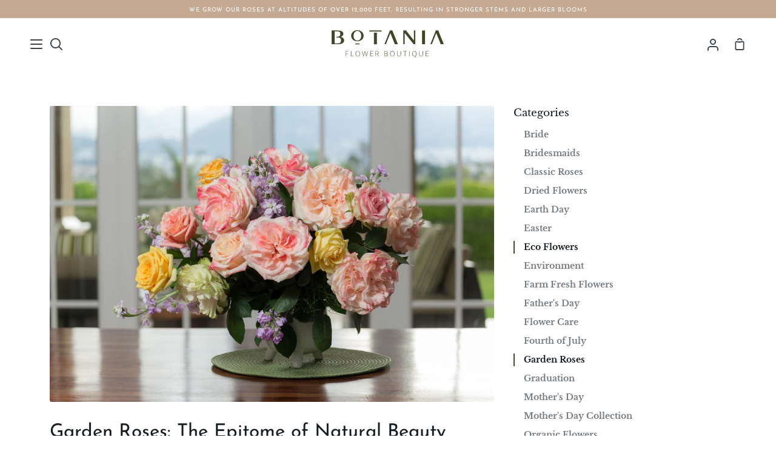

--- FILE ---
content_type: text/html; charset=utf-8
request_url: https://botaniaflowers.com/blogs/field-notes/garden-roses-the-epitome-of-natural-beauty
body_size: 39363
content:
<!doctype html>
<html class="no-js supports-no-cookies" lang="en"><head>
  <meta charset="utf-8">
  <meta http-equiv="X-UA-Compatible" content="IE=edge">
  <meta name="viewport" content="width=device-width,initial-scale=1,viewport-fit=cover">
  <meta name="theme-color" content="#c6a992"><link rel="canonical" href="https://botaniaflowers.com/blogs/field-notes/garden-roses-the-epitome-of-natural-beauty"><!-- ======================= Story Theme V2.0.1 ========================= -->

  <link rel="preconnect" href="https://cdn.shopify.com" crossorigin>
  <link rel="preconnect" href="https://fonts.shopify.com" crossorigin>
  <link rel="preconnect" href="https://monorail-edge.shopifysvc.com" crossorigin>


  <link rel="preload" href="//botaniaflowers.com/cdn/shop/t/33/assets/lazysizes.js?v=111431644619468174291684385087" as="script">
  <link rel="preload" href="//botaniaflowers.com/cdn/shop/t/33/assets/vendor.js?v=1402324358883297381684385087" as="script">
  <link rel="preload" href="//botaniaflowers.com/cdn/shop/t/33/assets/theme.js?v=128918533010814316181684385087" as="script">
  <link rel="preload" href="//botaniaflowers.com/cdn/shop/t/33/assets/theme.css?v=167595259968684394351702323045" as="style">

  
    <link rel="shortcut icon" href="//botaniaflowers.com/cdn/shop/files/botania-olive-circle-logo_19fe8d25-7f95-4d6b-8401-164a231fb60d_32x32.png?v=1650496393" type="image/png">


  <!-- Title and description ================================================ -->
  
  <title>
    

    Garden Roses: The Epitome of Natural Beauty
&ndash; Botania Flower Boutique

  </title><meta name="description" content="There are very few flowers as beautiful and fragrant as garden roses. They come in a vast range of colors and types, and each one is unique in its own way. In this guide on garden roses, we’ll discuss everything you need to know about this delicate flower and how to choose the perfect bouquet.">
  

<meta property="og:site_name" content="Botania Flower Boutique">
<meta property="og:url" content="https://botaniaflowers.com/blogs/field-notes/garden-roses-the-epitome-of-natural-beauty">
<meta property="og:title" content="Garden Roses: The Epitome of Natural Beauty">
<meta property="og:type" content="article">
<meta property="og:description" content="There are very few flowers as beautiful and fragrant as garden roses. They come in a vast range of colors and types, and each one is unique in its own way. In this guide on garden roses, we’ll discuss everything you need to know about this delicate flower and how to choose the perfect bouquet."><meta property="og:image" content="http://botaniaflowers.com/cdn/shop/articles/Table_--3.jpg?v=1654091729">
  <meta property="og:image:secure_url" content="https://botaniaflowers.com/cdn/shop/articles/Table_--3.jpg?v=1654091729">
  <meta property="og:image:width" content="2048">
  <meta property="og:image:height" content="1365"><meta name="twitter:card" content="summary_large_image">
<meta name="twitter:title" content="Garden Roses: The Epitome of Natural Beauty">
<meta name="twitter:description" content="There are very few flowers as beautiful and fragrant as garden roses. They come in a vast range of colors and types, and each one is unique in its own way. In this guide on garden roses, we’ll discuss everything you need to know about this delicate flower and how to choose the perfect bouquet.">


  <!-- CSS ================================================================== -->

  <link href="//botaniaflowers.com/cdn/shop/t/33/assets/font-settings.css?v=90886609211756257371759332367" rel="stylesheet" type="text/css" media="all" />

  

<style data-shopify>


:root {/*================ Font Variables ================*/

---font-weight-body: 400;

---font-weight-body-mid: 700;
---font-weight-body-bold: 700;

---font-stack-body: "Libre Baskerville", serif;
---font-style-body: normal;
---font-adjust-body: 0.85;


---font-weight-heading: 400;
---font-weight-heading-bold: 500;

---font-stack-heading: "Josefin Sans", sans-serif;
---font-style-heading: normal;
---font-adjust-heading: 0.8;

---font-stack-nav: "Josefin Sans", sans-serif;
---font-style-nav: normal;
---font-adjust-nav: 0.85;

---font-weight-nav: 400;
---font-weight-nav-bold: 500;

---font-weight-accent: 400;
---font-weight-accent-bold: 500;

---font-stack-accent: Roboto, sans-serif;
---font-style-accent: normal;
---font-adjust-accent: 0.9;


/*================ Color Variables ================*/
/* ===  Backgrounds ===*/
---color-bg: #FFFFFF;
---color-bg-accent: #ffffff;

/* === Text colors ===*/
---color-text-dark: #161d21;
---color-text: #3b4348;
---color-text-light: #767b7f;

/* === ACF - Logo colors ===*/
---color-svg-logo: #3e4827;

/* === Shades of grey ===*/
---color-a5:  rgba(59, 67, 72, 0.05);
---color-a10: rgba(59, 67, 72, 0.1);
---color-a20: rgba(59, 67, 72, 0.2);
---color-a30: rgba(59, 67, 72, 0.3);
---color-a40: rgba(59, 67, 72, 0.4);
---color-a50: rgba(59, 67, 72, 0.5);
---color-a60: rgba(59, 67, 72, 0.6);
---color-a70: rgba(59, 67, 72, 0.7);
---color-a80: rgba(59, 67, 72, 0.8);
---color-a90: rgba(59, 67, 72, 0.9);
---color-a95: rgba(59, 67, 72, 0.95);

/* === Product badges ===*/
---color-badge: #3e4827;
---color-badge-text: #ffffff;

/* === Border colors ===*/
---color-border: #e2e2e2;
---color-border-light: #e7e7e7;/* === Accent-cool ===*/
---color-secondary: #c6a992;
---color-secondary-hover: #bb997e;
---color-secondary-fade: rgba(198, 169, 146, 0.05);
---color-secondary-shadow: rgba(125, 92, 66, 0.1);
---color-secondary-fade-hover: rgba(198, 169, 146, 0.1);---color-secondary-opposite: #ffffff;

/* === Accent-warm ===*/
---color-primary: #3e4827;
---color-primary-hover: #2d341c;
---color-primary-fade: rgba(62, 72, 39, 0.05);
---color-primary-fade-hover: rgba(62, 72, 39, 0.1);
---color-primary-shadow: rgba(0, 0, 0, 0.1);---color-primary-opposite: #ffffff;




/* ================ Inverted Color Variables ================ */

---inverse-bg: #bda690;
---inverse-bg-accent: #ffffff;

/* === Text colors ===*/
---inverse-text-dark: #ffffff;
---inverse-text: #FFFFFF;
---inverse-text-light: #ebe4de;

/* === Bright color ===*/
---inverse-primary: #3b4348;
---inverse-primary-hover: #141d22;
---inverse-primary-fade: rgba(59, 67, 72, 0.05);
---inverse-primary-fade-hover: rgba(59, 67, 72, 0.1);
---inverse-primary-shadow: rgba(0, 0, 0, 0.1);---inverse-primary-opposite: #ffffff;


/* === Second Color ===*/
---inverse-secondary: #3e4827;
---inverse-secondary-hover: #14190a;
---inverse-secondary-fade: rgba(62, 72, 39, 0.05);
---inverse-secondary-fade-hover: rgba(62, 72, 39, 0.1);
---inverse-secondary-shadow: rgba(0, 0, 0, 0.1);---inverse-secondary-opposite: #ffffff;

/* === Shades of grey ===*/
---inverse-a5:  rgba(255, 255, 255, 0.05);
---inverse-a10: rgba(255, 255, 255, 0.1);
---inverse-a20: rgba(255, 255, 255, 0.2);
---inverse-a35: rgba(255, 255, 255, 0.3);
---inverse-a80: rgba(255, 255, 255, 0.8);
---inverse-a90: rgba(255, 255, 255, 0.9);
---inverse-a95: rgba(255, 255, 255, 0.95);

/* === Border colors ===*/
---inverse-border: #e2e2e2;
---inverse-border-light: #dddddd;

/* ================ End Inverted Color Variables ================ */


/* === Footer Bar ===*/
---color-footer-bg: #FFFFFF;
---color-footer-text: #3e4827;
---color-footer-text-hover: #14190a;
---color-footer-a8:  rgba(59, 67, 72, 0.08);
---color-footer-a15: rgba(59, 67, 72, 0.15);

/* === Nav and dropdown link background ===*/
---color-nav: #FFFFFF;
---color-nav-a50:  rgba(59, 67, 72, 0.5);

---color-nav-border: rgba(0,0,0,0);

---color-nav-border-hairline: #f7f7f7;

---color-nav-text: #3b4348;
---color-nav-text-dark: #1f2426;
---color-nav-text-bright: #616161;
---color-nav-text-transparent: #3b4348;

---color-nav-toolbar-bg: #c6a992;
---color-nav-toolbar-text: #4e3a2a;

/* ================ Special ================ */
---color-success: #56AE92;
---color-error: #C1544A;
---color-warn: #ECBD5E;

/* ================ 3D Models ================ */
--progress-bar-color: #3b4348;




}

</style>

  <link href="//botaniaflowers.com/cdn/shop/t/33/assets/theme.css?v=167595259968684394351702323045" rel="stylesheet" type="text/css" media="all" />

  <script>
    document.documentElement.className = document.documentElement.className.replace('no-js', 'js');
    let root = '/';
    if (root[root.length - 1] !== '/') {
      root = `${root}/`;
    }
    window.theme = {
      routes: {
        root_url: root,
        cart: '/cart',
        cart_add_url: '/cart/add',
        product_recommendations_url: '/recommendations/products',
        search_url: '/search'
      },
      assets: {
        photoswipe: '//botaniaflowers.com/cdn/shop/t/33/assets/photoswipe.js?v=29365444203438451061684385087',
        smoothscroll: '//botaniaflowers.com/cdn/shop/t/33/assets/smoothscroll.js?v=37906625415260927261684385087',
        swatches: '//botaniaflowers.com/cdn/shop/t/33/assets/swatches.json?v=102469903376579506771684385087',
        base: "//botaniaflowers.com/cdn/shop/t/33/assets/",
      },
      strings: {
        addToCart: "Add to Cart",
        soldOut: "Sold Out",
        unavailable: "Unavailable",
        preOrder: "Pre-Order",
        unitPrice: "Unit price",
        unitPriceSeparator: "per",
        swatchesKey: "Color, Colour",     
        estimateShipping: "Estimate shipping",
        noShippingAvailable: "We do not ship to this destination.",
        free: "Free",
        from: "From",
        sale: "Sale",
        subscription: "Subscription",
        stockout: "All available stock is in cart",
        products: "Products",
        pages: "Pages",
        collections: "Collections",
        resultsFor: "Results for",
        noResultsFor: "No results for",
        articles: "Articles"
      },
      shop: {
        assets: "//botaniaflowers.com/cdn/shop/t/33/assets/"
      },
      settings: {
        badge_sale_type: "dollar",
        search_products: true,
        search_collections: true,
        search_pages: true,
        search_articles: true
      },
      info: {
        name: 'story'
      },
      version: '2.0.1',
      animations:  false,
      moneyFormat: "${{amount_no_decimals}}"
    };
  </script><!-- Theme Javascript ============================================================== -->
  <script src="//botaniaflowers.com/cdn/shop/t/33/assets/lazysizes.js?v=111431644619468174291684385087" async="async"></script>
  <script src="//botaniaflowers.com/cdn/shop/t/33/assets/vendor.js?v=1402324358883297381684385087" defer="defer"></script>
  <script src="//botaniaflowers.com/cdn/shop/t/33/assets/theme.js?v=128918533010814316181684385087" defer="defer"></script>

  <script type="text/javascript">
    if (window.MSInputMethodContext && document.documentMode) {
      var scripts = document.getElementsByTagName('script')[0];
      var polyfill = document.createElement("script");
      polyfill.defer = true;
      polyfill.src = "//botaniaflowers.com/cdn/shop/t/33/assets/ie11.js?v=144489047535103983231684385087";

      scripts.parentNode.insertBefore(polyfill, scripts);
    }
  </script>

  

  <!-- Shopify app scripts =========================================================== -->

  <script>window.performance && window.performance.mark && window.performance.mark('shopify.content_for_header.start');</script><meta name="facebook-domain-verification" content="olxshlpwq0cjjkoqyeeiuwforldmkr">
<meta name="facebook-domain-verification" content="r1cc1be9tuscaaat9j6dcrkkxa9z0z">
<meta name="google-site-verification" content="s5nRD8pg527U9tDrAzEXseEgh2CYQxdGIgaOOJYVrOY">
<meta id="shopify-digital-wallet" name="shopify-digital-wallet" content="/55846240349/digital_wallets/dialog">
<meta name="shopify-checkout-api-token" content="8809e8ba1cc51ea84d62a990126c96d2">
<link rel="alternate" type="application/atom+xml" title="Feed" href="/blogs/field-notes.atom" />
<script async="async" src="/checkouts/internal/preloads.js?locale=en-US"></script>
<link rel="preconnect" href="https://shop.app" crossorigin="anonymous">
<script async="async" src="https://shop.app/checkouts/internal/preloads.js?locale=en-US&shop_id=55846240349" crossorigin="anonymous"></script>
<script id="shopify-features" type="application/json">{"accessToken":"8809e8ba1cc51ea84d62a990126c96d2","betas":["rich-media-storefront-analytics"],"domain":"botaniaflowers.com","predictiveSearch":true,"shopId":55846240349,"locale":"en"}</script>
<script>var Shopify = Shopify || {};
Shopify.shop = "botaniaflowers.myshopify.com";
Shopify.locale = "en";
Shopify.currency = {"active":"USD","rate":"1.0"};
Shopify.country = "US";
Shopify.theme = {"name":"Botania | v2.34 5-17-23","id":127933349981,"schema_name":"Story","schema_version":"2.0.1","theme_store_id":864,"role":"main"};
Shopify.theme.handle = "null";
Shopify.theme.style = {"id":null,"handle":null};
Shopify.cdnHost = "botaniaflowers.com/cdn";
Shopify.routes = Shopify.routes || {};
Shopify.routes.root = "/";</script>
<script type="module">!function(o){(o.Shopify=o.Shopify||{}).modules=!0}(window);</script>
<script>!function(o){function n(){var o=[];function n(){o.push(Array.prototype.slice.apply(arguments))}return n.q=o,n}var t=o.Shopify=o.Shopify||{};t.loadFeatures=n(),t.autoloadFeatures=n()}(window);</script>
<script>
  window.ShopifyPay = window.ShopifyPay || {};
  window.ShopifyPay.apiHost = "shop.app\/pay";
  window.ShopifyPay.redirectState = null;
</script>
<script id="shop-js-analytics" type="application/json">{"pageType":"article"}</script>
<script defer="defer" async type="module" src="//botaniaflowers.com/cdn/shopifycloud/shop-js/modules/v2/client.init-shop-cart-sync_WVOgQShq.en.esm.js"></script>
<script defer="defer" async type="module" src="//botaniaflowers.com/cdn/shopifycloud/shop-js/modules/v2/chunk.common_C_13GLB1.esm.js"></script>
<script defer="defer" async type="module" src="//botaniaflowers.com/cdn/shopifycloud/shop-js/modules/v2/chunk.modal_CLfMGd0m.esm.js"></script>
<script type="module">
  await import("//botaniaflowers.com/cdn/shopifycloud/shop-js/modules/v2/client.init-shop-cart-sync_WVOgQShq.en.esm.js");
await import("//botaniaflowers.com/cdn/shopifycloud/shop-js/modules/v2/chunk.common_C_13GLB1.esm.js");
await import("//botaniaflowers.com/cdn/shopifycloud/shop-js/modules/v2/chunk.modal_CLfMGd0m.esm.js");

  window.Shopify.SignInWithShop?.initShopCartSync?.({"fedCMEnabled":true,"windoidEnabled":true});

</script>
<script>
  window.Shopify = window.Shopify || {};
  if (!window.Shopify.featureAssets) window.Shopify.featureAssets = {};
  window.Shopify.featureAssets['shop-js'] = {"shop-cart-sync":["modules/v2/client.shop-cart-sync_DuR37GeY.en.esm.js","modules/v2/chunk.common_C_13GLB1.esm.js","modules/v2/chunk.modal_CLfMGd0m.esm.js"],"init-fed-cm":["modules/v2/client.init-fed-cm_BucUoe6W.en.esm.js","modules/v2/chunk.common_C_13GLB1.esm.js","modules/v2/chunk.modal_CLfMGd0m.esm.js"],"shop-toast-manager":["modules/v2/client.shop-toast-manager_B0JfrpKj.en.esm.js","modules/v2/chunk.common_C_13GLB1.esm.js","modules/v2/chunk.modal_CLfMGd0m.esm.js"],"init-shop-cart-sync":["modules/v2/client.init-shop-cart-sync_WVOgQShq.en.esm.js","modules/v2/chunk.common_C_13GLB1.esm.js","modules/v2/chunk.modal_CLfMGd0m.esm.js"],"shop-button":["modules/v2/client.shop-button_B_U3bv27.en.esm.js","modules/v2/chunk.common_C_13GLB1.esm.js","modules/v2/chunk.modal_CLfMGd0m.esm.js"],"init-windoid":["modules/v2/client.init-windoid_DuP9q_di.en.esm.js","modules/v2/chunk.common_C_13GLB1.esm.js","modules/v2/chunk.modal_CLfMGd0m.esm.js"],"shop-cash-offers":["modules/v2/client.shop-cash-offers_BmULhtno.en.esm.js","modules/v2/chunk.common_C_13GLB1.esm.js","modules/v2/chunk.modal_CLfMGd0m.esm.js"],"pay-button":["modules/v2/client.pay-button_CrPSEbOK.en.esm.js","modules/v2/chunk.common_C_13GLB1.esm.js","modules/v2/chunk.modal_CLfMGd0m.esm.js"],"init-customer-accounts":["modules/v2/client.init-customer-accounts_jNk9cPYQ.en.esm.js","modules/v2/client.shop-login-button_DJ5ldayH.en.esm.js","modules/v2/chunk.common_C_13GLB1.esm.js","modules/v2/chunk.modal_CLfMGd0m.esm.js"],"avatar":["modules/v2/client.avatar_BTnouDA3.en.esm.js"],"checkout-modal":["modules/v2/client.checkout-modal_pBPyh9w8.en.esm.js","modules/v2/chunk.common_C_13GLB1.esm.js","modules/v2/chunk.modal_CLfMGd0m.esm.js"],"init-shop-for-new-customer-accounts":["modules/v2/client.init-shop-for-new-customer-accounts_BUoCy7a5.en.esm.js","modules/v2/client.shop-login-button_DJ5ldayH.en.esm.js","modules/v2/chunk.common_C_13GLB1.esm.js","modules/v2/chunk.modal_CLfMGd0m.esm.js"],"init-customer-accounts-sign-up":["modules/v2/client.init-customer-accounts-sign-up_CnczCz9H.en.esm.js","modules/v2/client.shop-login-button_DJ5ldayH.en.esm.js","modules/v2/chunk.common_C_13GLB1.esm.js","modules/v2/chunk.modal_CLfMGd0m.esm.js"],"init-shop-email-lookup-coordinator":["modules/v2/client.init-shop-email-lookup-coordinator_CzjY5t9o.en.esm.js","modules/v2/chunk.common_C_13GLB1.esm.js","modules/v2/chunk.modal_CLfMGd0m.esm.js"],"shop-follow-button":["modules/v2/client.shop-follow-button_CsYC63q7.en.esm.js","modules/v2/chunk.common_C_13GLB1.esm.js","modules/v2/chunk.modal_CLfMGd0m.esm.js"],"shop-login-button":["modules/v2/client.shop-login-button_DJ5ldayH.en.esm.js","modules/v2/chunk.common_C_13GLB1.esm.js","modules/v2/chunk.modal_CLfMGd0m.esm.js"],"shop-login":["modules/v2/client.shop-login_B9ccPdmx.en.esm.js","modules/v2/chunk.common_C_13GLB1.esm.js","modules/v2/chunk.modal_CLfMGd0m.esm.js"],"lead-capture":["modules/v2/client.lead-capture_D0K_KgYb.en.esm.js","modules/v2/chunk.common_C_13GLB1.esm.js","modules/v2/chunk.modal_CLfMGd0m.esm.js"],"payment-terms":["modules/v2/client.payment-terms_BWmiNN46.en.esm.js","modules/v2/chunk.common_C_13GLB1.esm.js","modules/v2/chunk.modal_CLfMGd0m.esm.js"]};
</script>
<script id="__st">var __st={"a":55846240349,"offset":-18000,"reqid":"0d313ed5-6f38-4eac-8f6b-bbed23a0c2a5-1769571031","pageurl":"botaniaflowers.com\/blogs\/field-notes\/garden-roses-the-epitome-of-natural-beauty","s":"articles-556351094877","u":"1834e25411f0","p":"article","rtyp":"article","rid":556351094877};</script>
<script>window.ShopifyPaypalV4VisibilityTracking = true;</script>
<script id="captcha-bootstrap">!function(){'use strict';const t='contact',e='account',n='new_comment',o=[[t,t],['blogs',n],['comments',n],[t,'customer']],c=[[e,'customer_login'],[e,'guest_login'],[e,'recover_customer_password'],[e,'create_customer']],r=t=>t.map((([t,e])=>`form[action*='/${t}']:not([data-nocaptcha='true']) input[name='form_type'][value='${e}']`)).join(','),a=t=>()=>t?[...document.querySelectorAll(t)].map((t=>t.form)):[];function s(){const t=[...o],e=r(t);return a(e)}const i='password',u='form_key',d=['recaptcha-v3-token','g-recaptcha-response','h-captcha-response',i],f=()=>{try{return window.sessionStorage}catch{return}},m='__shopify_v',_=t=>t.elements[u];function p(t,e,n=!1){try{const o=window.sessionStorage,c=JSON.parse(o.getItem(e)),{data:r}=function(t){const{data:e,action:n}=t;return t[m]||n?{data:e,action:n}:{data:t,action:n}}(c);for(const[e,n]of Object.entries(r))t.elements[e]&&(t.elements[e].value=n);n&&o.removeItem(e)}catch(o){console.error('form repopulation failed',{error:o})}}const l='form_type',E='cptcha';function T(t){t.dataset[E]=!0}const w=window,h=w.document,L='Shopify',v='ce_forms',y='captcha';let A=!1;((t,e)=>{const n=(g='f06e6c50-85a8-45c8-87d0-21a2b65856fe',I='https://cdn.shopify.com/shopifycloud/storefront-forms-hcaptcha/ce_storefront_forms_captcha_hcaptcha.v1.5.2.iife.js',D={infoText:'Protected by hCaptcha',privacyText:'Privacy',termsText:'Terms'},(t,e,n)=>{const o=w[L][v],c=o.bindForm;if(c)return c(t,g,e,D).then(n);var r;o.q.push([[t,g,e,D],n]),r=I,A||(h.body.append(Object.assign(h.createElement('script'),{id:'captcha-provider',async:!0,src:r})),A=!0)});var g,I,D;w[L]=w[L]||{},w[L][v]=w[L][v]||{},w[L][v].q=[],w[L][y]=w[L][y]||{},w[L][y].protect=function(t,e){n(t,void 0,e),T(t)},Object.freeze(w[L][y]),function(t,e,n,w,h,L){const[v,y,A,g]=function(t,e,n){const i=e?o:[],u=t?c:[],d=[...i,...u],f=r(d),m=r(i),_=r(d.filter((([t,e])=>n.includes(e))));return[a(f),a(m),a(_),s()]}(w,h,L),I=t=>{const e=t.target;return e instanceof HTMLFormElement?e:e&&e.form},D=t=>v().includes(t);t.addEventListener('submit',(t=>{const e=I(t);if(!e)return;const n=D(e)&&!e.dataset.hcaptchaBound&&!e.dataset.recaptchaBound,o=_(e),c=g().includes(e)&&(!o||!o.value);(n||c)&&t.preventDefault(),c&&!n&&(function(t){try{if(!f())return;!function(t){const e=f();if(!e)return;const n=_(t);if(!n)return;const o=n.value;o&&e.removeItem(o)}(t);const e=Array.from(Array(32),(()=>Math.random().toString(36)[2])).join('');!function(t,e){_(t)||t.append(Object.assign(document.createElement('input'),{type:'hidden',name:u})),t.elements[u].value=e}(t,e),function(t,e){const n=f();if(!n)return;const o=[...t.querySelectorAll(`input[type='${i}']`)].map((({name:t})=>t)),c=[...d,...o],r={};for(const[a,s]of new FormData(t).entries())c.includes(a)||(r[a]=s);n.setItem(e,JSON.stringify({[m]:1,action:t.action,data:r}))}(t,e)}catch(e){console.error('failed to persist form',e)}}(e),e.submit())}));const S=(t,e)=>{t&&!t.dataset[E]&&(n(t,e.some((e=>e===t))),T(t))};for(const o of['focusin','change'])t.addEventListener(o,(t=>{const e=I(t);D(e)&&S(e,y())}));const B=e.get('form_key'),M=e.get(l),P=B&&M;t.addEventListener('DOMContentLoaded',(()=>{const t=y();if(P)for(const e of t)e.elements[l].value===M&&p(e,B);[...new Set([...A(),...v().filter((t=>'true'===t.dataset.shopifyCaptcha))])].forEach((e=>S(e,t)))}))}(h,new URLSearchParams(w.location.search),n,t,e,['guest_login'])})(!0,!0)}();</script>
<script integrity="sha256-4kQ18oKyAcykRKYeNunJcIwy7WH5gtpwJnB7kiuLZ1E=" data-source-attribution="shopify.loadfeatures" defer="defer" src="//botaniaflowers.com/cdn/shopifycloud/storefront/assets/storefront/load_feature-a0a9edcb.js" crossorigin="anonymous"></script>
<script crossorigin="anonymous" defer="defer" src="//botaniaflowers.com/cdn/shopifycloud/storefront/assets/shopify_pay/storefront-65b4c6d7.js?v=20250812"></script>
<script data-source-attribution="shopify.dynamic_checkout.dynamic.init">var Shopify=Shopify||{};Shopify.PaymentButton=Shopify.PaymentButton||{isStorefrontPortableWallets:!0,init:function(){window.Shopify.PaymentButton.init=function(){};var t=document.createElement("script");t.src="https://botaniaflowers.com/cdn/shopifycloud/portable-wallets/latest/portable-wallets.en.js",t.type="module",document.head.appendChild(t)}};
</script>
<script data-source-attribution="shopify.dynamic_checkout.buyer_consent">
  function portableWalletsHideBuyerConsent(e){var t=document.getElementById("shopify-buyer-consent"),n=document.getElementById("shopify-subscription-policy-button");t&&n&&(t.classList.add("hidden"),t.setAttribute("aria-hidden","true"),n.removeEventListener("click",e))}function portableWalletsShowBuyerConsent(e){var t=document.getElementById("shopify-buyer-consent"),n=document.getElementById("shopify-subscription-policy-button");t&&n&&(t.classList.remove("hidden"),t.removeAttribute("aria-hidden"),n.addEventListener("click",e))}window.Shopify?.PaymentButton&&(window.Shopify.PaymentButton.hideBuyerConsent=portableWalletsHideBuyerConsent,window.Shopify.PaymentButton.showBuyerConsent=portableWalletsShowBuyerConsent);
</script>
<script data-source-attribution="shopify.dynamic_checkout.cart.bootstrap">document.addEventListener("DOMContentLoaded",(function(){function t(){return document.querySelector("shopify-accelerated-checkout-cart, shopify-accelerated-checkout")}if(t())Shopify.PaymentButton.init();else{new MutationObserver((function(e,n){t()&&(Shopify.PaymentButton.init(),n.disconnect())})).observe(document.body,{childList:!0,subtree:!0})}}));
</script>
<link id="shopify-accelerated-checkout-styles" rel="stylesheet" media="screen" href="https://botaniaflowers.com/cdn/shopifycloud/portable-wallets/latest/accelerated-checkout-backwards-compat.css" crossorigin="anonymous">
<style id="shopify-accelerated-checkout-cart">
        #shopify-buyer-consent {
  margin-top: 1em;
  display: inline-block;
  width: 100%;
}

#shopify-buyer-consent.hidden {
  display: none;
}

#shopify-subscription-policy-button {
  background: none;
  border: none;
  padding: 0;
  text-decoration: underline;
  font-size: inherit;
  cursor: pointer;
}

#shopify-subscription-policy-button::before {
  box-shadow: none;
}

      </style>

<script>window.performance && window.performance.mark && window.performance.mark('shopify.content_for_header.end');</script>
 <!-- Hotjar Tracking Code for https://botaniaflowers.com/ -->
<script>
    (function(h,o,t,j,a,r){
        h.hj=h.hj||function(){(h.hj.q=h.hj.q||[]).push(arguments)};
        h._hjSettings={hjid:2995234,hjsv:6};
        a=o.getElementsByTagName('head')[0];
        r=o.createElement('script');r.async=1;
        r.src=t+h._hjSettings.hjid+j+h._hjSettings.hjsv;
        a.appendChild(r);
    })(window,document,'https://static.hotjar.com/c/hotjar-','.js?sv=');
</script>
<!-- BEGIN app block: shopify://apps/judge-me-reviews/blocks/judgeme_core/61ccd3b1-a9f2-4160-9fe9-4fec8413e5d8 --><!-- Start of Judge.me Core -->






<link rel="dns-prefetch" href="https://cdnwidget.judge.me">
<link rel="dns-prefetch" href="https://cdn.judge.me">
<link rel="dns-prefetch" href="https://cdn1.judge.me">
<link rel="dns-prefetch" href="https://api.judge.me">

<script data-cfasync='false' class='jdgm-settings-script'>window.jdgmSettings={"pagination":5,"disable_web_reviews":false,"badge_no_review_text":"No reviews","badge_n_reviews_text":"{{ n }} review/reviews","badge_star_color":"#ecbd5e","hide_badge_preview_if_no_reviews":true,"badge_hide_text":false,"enforce_center_preview_badge":false,"widget_title":"Customer Reviews","widget_open_form_text":"Write a review","widget_close_form_text":"Cancel review","widget_refresh_page_text":"Refresh page","widget_summary_text":"Based on {{ number_of_reviews }} review/reviews","widget_no_review_text":"Be the first to write a review","widget_name_field_text":"Display name","widget_verified_name_field_text":"Verified Name (public)","widget_name_placeholder_text":"Display name","widget_required_field_error_text":"This field is required.","widget_email_field_text":"Email address","widget_verified_email_field_text":"Verified Email (private, can not be edited)","widget_email_placeholder_text":"Your email address","widget_email_field_error_text":"Please enter a valid email address.","widget_rating_field_text":"Rating","widget_review_title_field_text":"Review Title","widget_review_title_placeholder_text":"Give your review a title","widget_review_body_field_text":"Review content","widget_review_body_placeholder_text":"Start writing here...","widget_pictures_field_text":"Picture/Video (optional)","widget_submit_review_text":"Submit Review","widget_submit_verified_review_text":"Submit Verified Review","widget_submit_success_msg_with_auto_publish":"Thank you! Please refresh the page in a few moments to see your review. You can remove or edit your review by logging into \u003ca href='https://judge.me/login' target='_blank' rel='nofollow noopener'\u003eJudge.me\u003c/a\u003e","widget_submit_success_msg_no_auto_publish":"Thank you! Your review will be published as soon as it is approved by the shop admin. You can remove or edit your review by logging into \u003ca href='https://judge.me/login' target='_blank' rel='nofollow noopener'\u003eJudge.me\u003c/a\u003e","widget_show_default_reviews_out_of_total_text":"Showing {{ n_reviews_shown }} out of {{ n_reviews }} reviews.","widget_show_all_link_text":"Show all","widget_show_less_link_text":"Show less","widget_author_said_text":"{{ reviewer_name }} said:","widget_days_text":"{{ n }} days ago","widget_weeks_text":"{{ n }} week/weeks ago","widget_months_text":"{{ n }} month/months ago","widget_years_text":"{{ n }} year/years ago","widget_yesterday_text":"Yesterday","widget_today_text":"Today","widget_replied_text":"\u003e\u003e {{ shop_name }} replied:","widget_read_more_text":"Read more","widget_reviewer_name_as_initial":"","widget_rating_filter_color":"#fbcd0a","widget_rating_filter_see_all_text":"See all reviews","widget_sorting_most_recent_text":"Most Recent","widget_sorting_highest_rating_text":"Highest Rating","widget_sorting_lowest_rating_text":"Lowest Rating","widget_sorting_with_pictures_text":"Only Pictures","widget_sorting_most_helpful_text":"Most Helpful","widget_open_question_form_text":"Ask a question","widget_reviews_subtab_text":"Reviews","widget_questions_subtab_text":"Questions","widget_question_label_text":"Question","widget_answer_label_text":"Answer","widget_question_placeholder_text":"Write your question here","widget_submit_question_text":"Submit Question","widget_question_submit_success_text":"Thank you for your question! We will notify you once it gets answered.","widget_star_color":"#ecbd5e","verified_badge_text":"Verified","verified_badge_bg_color":"","verified_badge_text_color":"","verified_badge_placement":"left-of-reviewer-name","widget_review_max_height":"","widget_hide_border":false,"widget_social_share":false,"widget_thumb":false,"widget_review_location_show":false,"widget_location_format":"","all_reviews_include_out_of_store_products":true,"all_reviews_out_of_store_text":"(out of store)","all_reviews_pagination":100,"all_reviews_product_name_prefix_text":"about","enable_review_pictures":true,"enable_question_anwser":false,"widget_theme":"default","review_date_format":"mm/dd/yyyy","default_sort_method":"most-recent","widget_product_reviews_subtab_text":"Product Reviews","widget_shop_reviews_subtab_text":"Shop Reviews","widget_other_products_reviews_text":"Reviews for other products","widget_store_reviews_subtab_text":"Store reviews","widget_no_store_reviews_text":"This store hasn't received any reviews yet","widget_web_restriction_product_reviews_text":"This product hasn't received any reviews yet","widget_no_items_text":"No items found","widget_show_more_text":"Show more","widget_write_a_store_review_text":"Write a Store Review","widget_other_languages_heading":"Reviews in Other Languages","widget_translate_review_text":"Translate review to {{ language }}","widget_translating_review_text":"Translating...","widget_show_original_translation_text":"Show original ({{ language }})","widget_translate_review_failed_text":"Review couldn't be translated.","widget_translate_review_retry_text":"Retry","widget_translate_review_try_again_later_text":"Try again later","show_product_url_for_grouped_product":false,"widget_sorting_pictures_first_text":"Pictures First","show_pictures_on_all_rev_page_mobile":false,"show_pictures_on_all_rev_page_desktop":false,"floating_tab_hide_mobile_install_preference":false,"floating_tab_button_name":"★ Reviews","floating_tab_title":"Let customers speak for us","floating_tab_button_color":"","floating_tab_button_background_color":"","floating_tab_url":"","floating_tab_url_enabled":false,"floating_tab_tab_style":"text","all_reviews_text_badge_text":"Customers rate us {{ shop.metafields.judgeme.all_reviews_rating | round: 1 }}/5 based on {{ shop.metafields.judgeme.all_reviews_count }} reviews.","all_reviews_text_badge_text_branded_style":"{{ shop.metafields.judgeme.all_reviews_rating | round: 1 }} out of 5 stars based on {{ shop.metafields.judgeme.all_reviews_count }} reviews","is_all_reviews_text_badge_a_link":false,"show_stars_for_all_reviews_text_badge":false,"all_reviews_text_badge_url":"","all_reviews_text_style":"text","all_reviews_text_color_style":"judgeme_brand_color","all_reviews_text_color":"#108474","all_reviews_text_show_jm_brand":true,"featured_carousel_show_header":true,"featured_carousel_title":"Let customers speak for us","testimonials_carousel_title":"Customers are saying","videos_carousel_title":"Real customer stories","cards_carousel_title":"Customers are saying","featured_carousel_count_text":"from {{ n }} reviews","featured_carousel_add_link_to_all_reviews_page":false,"featured_carousel_url":"","featured_carousel_show_images":true,"featured_carousel_autoslide_interval":5,"featured_carousel_arrows_on_the_sides":false,"featured_carousel_height":250,"featured_carousel_width":80,"featured_carousel_image_size":0,"featured_carousel_image_height":250,"featured_carousel_arrow_color":"#eeeeee","verified_count_badge_style":"vintage","verified_count_badge_orientation":"horizontal","verified_count_badge_color_style":"judgeme_brand_color","verified_count_badge_color":"#108474","is_verified_count_badge_a_link":false,"verified_count_badge_url":"","verified_count_badge_show_jm_brand":true,"widget_rating_preset_default":5,"widget_first_sub_tab":"product-reviews","widget_show_histogram":true,"widget_histogram_use_custom_color":false,"widget_pagination_use_custom_color":false,"widget_star_use_custom_color":true,"widget_verified_badge_use_custom_color":false,"widget_write_review_use_custom_color":false,"picture_reminder_submit_button":"Upload Pictures","enable_review_videos":false,"mute_video_by_default":false,"widget_sorting_videos_first_text":"Videos First","widget_review_pending_text":"Pending","featured_carousel_items_for_large_screen":3,"social_share_options_order":"Facebook,Twitter","remove_microdata_snippet":true,"disable_json_ld":false,"enable_json_ld_products":false,"preview_badge_show_question_text":false,"preview_badge_no_question_text":"No questions","preview_badge_n_question_text":"{{ number_of_questions }} question/questions","qa_badge_show_icon":false,"qa_badge_position":"same-row","remove_judgeme_branding":false,"widget_add_search_bar":false,"widget_search_bar_placeholder":"Search","widget_sorting_verified_only_text":"Verified only","featured_carousel_theme":"default","featured_carousel_show_rating":true,"featured_carousel_show_title":true,"featured_carousel_show_body":true,"featured_carousel_show_date":false,"featured_carousel_show_reviewer":true,"featured_carousel_show_product":false,"featured_carousel_header_background_color":"#108474","featured_carousel_header_text_color":"#ffffff","featured_carousel_name_product_separator":"reviewed","featured_carousel_full_star_background":"#108474","featured_carousel_empty_star_background":"#dadada","featured_carousel_vertical_theme_background":"#f9fafb","featured_carousel_verified_badge_enable":true,"featured_carousel_verified_badge_color":"#108474","featured_carousel_border_style":"round","featured_carousel_review_line_length_limit":3,"featured_carousel_more_reviews_button_text":"Read more reviews","featured_carousel_view_product_button_text":"View product","all_reviews_page_load_reviews_on":"scroll","all_reviews_page_load_more_text":"Load More Reviews","disable_fb_tab_reviews":false,"enable_ajax_cdn_cache":false,"widget_advanced_speed_features":5,"widget_public_name_text":"displayed publicly like","default_reviewer_name":"John Smith","default_reviewer_name_has_non_latin":true,"widget_reviewer_anonymous":"Anonymous","medals_widget_title":"Judge.me Review Medals","medals_widget_background_color":"#f9fafb","medals_widget_position":"footer_all_pages","medals_widget_border_color":"#f9fafb","medals_widget_verified_text_position":"left","medals_widget_use_monochromatic_version":false,"medals_widget_elements_color":"#108474","show_reviewer_avatar":true,"widget_invalid_yt_video_url_error_text":"Not a YouTube video URL","widget_max_length_field_error_text":"Please enter no more than {0} characters.","widget_show_country_flag":false,"widget_show_collected_via_shop_app":true,"widget_verified_by_shop_badge_style":"light","widget_verified_by_shop_text":"Verified by Shop","widget_show_photo_gallery":false,"widget_load_with_code_splitting":true,"widget_ugc_install_preference":false,"widget_ugc_title":"Made by us, Shared by you","widget_ugc_subtitle":"Tag us to see your picture featured in our page","widget_ugc_arrows_color":"#ffffff","widget_ugc_primary_button_text":"Buy Now","widget_ugc_primary_button_background_color":"#108474","widget_ugc_primary_button_text_color":"#ffffff","widget_ugc_primary_button_border_width":"0","widget_ugc_primary_button_border_style":"none","widget_ugc_primary_button_border_color":"#108474","widget_ugc_primary_button_border_radius":"25","widget_ugc_secondary_button_text":"Load More","widget_ugc_secondary_button_background_color":"#ffffff","widget_ugc_secondary_button_text_color":"#108474","widget_ugc_secondary_button_border_width":"2","widget_ugc_secondary_button_border_style":"solid","widget_ugc_secondary_button_border_color":"#108474","widget_ugc_secondary_button_border_radius":"25","widget_ugc_reviews_button_text":"View Reviews","widget_ugc_reviews_button_background_color":"#ffffff","widget_ugc_reviews_button_text_color":"#108474","widget_ugc_reviews_button_border_width":"2","widget_ugc_reviews_button_border_style":"solid","widget_ugc_reviews_button_border_color":"#108474","widget_ugc_reviews_button_border_radius":"25","widget_ugc_reviews_button_link_to":"judgeme-reviews-page","widget_ugc_show_post_date":true,"widget_ugc_max_width":"800","widget_rating_metafield_value_type":true,"widget_primary_color":"#c6a992","widget_enable_secondary_color":false,"widget_secondary_color":"#edf5f5","widget_summary_average_rating_text":"{{ average_rating }} out of 5","widget_media_grid_title":"Customer photos \u0026 videos","widget_media_grid_see_more_text":"See more","widget_round_style":false,"widget_show_product_medals":true,"widget_verified_by_judgeme_text":"Verified by Judge.me","widget_show_store_medals":true,"widget_verified_by_judgeme_text_in_store_medals":"Verified by Judge.me","widget_media_field_exceed_quantity_message":"Sorry, we can only accept {{ max_media }} for one review.","widget_media_field_exceed_limit_message":"{{ file_name }} is too large, please select a {{ media_type }} less than {{ size_limit }}MB.","widget_review_submitted_text":"Review Submitted!","widget_question_submitted_text":"Question Submitted!","widget_close_form_text_question":"Cancel","widget_write_your_answer_here_text":"Write your answer here","widget_enabled_branded_link":true,"widget_show_collected_by_judgeme":true,"widget_reviewer_name_color":"","widget_write_review_text_color":"","widget_write_review_bg_color":"","widget_collected_by_judgeme_text":"collected by Judge.me","widget_pagination_type":"standard","widget_load_more_text":"Load More","widget_load_more_color":"#108474","widget_full_review_text":"Full Review","widget_read_more_reviews_text":"Read More Reviews","widget_read_questions_text":"Read Questions","widget_questions_and_answers_text":"Questions \u0026 Answers","widget_verified_by_text":"Verified by","widget_verified_text":"Verified","widget_number_of_reviews_text":"{{ number_of_reviews }} reviews","widget_back_button_text":"Back","widget_next_button_text":"Next","widget_custom_forms_filter_button":"Filters","custom_forms_style":"horizontal","widget_show_review_information":false,"how_reviews_are_collected":"How reviews are collected?","widget_show_review_keywords":false,"widget_gdpr_statement":"How we use your data: We'll only contact you about the review you left, and only if necessary. By submitting your review, you agree to Judge.me's \u003ca href='https://judge.me/terms' target='_blank' rel='nofollow noopener'\u003eterms\u003c/a\u003e, \u003ca href='https://judge.me/privacy' target='_blank' rel='nofollow noopener'\u003eprivacy\u003c/a\u003e and \u003ca href='https://judge.me/content-policy' target='_blank' rel='nofollow noopener'\u003econtent\u003c/a\u003e policies.","widget_multilingual_sorting_enabled":false,"widget_translate_review_content_enabled":false,"widget_translate_review_content_method":"manual","popup_widget_review_selection":"automatically_with_pictures","popup_widget_round_border_style":true,"popup_widget_show_title":true,"popup_widget_show_body":true,"popup_widget_show_reviewer":false,"popup_widget_show_product":true,"popup_widget_show_pictures":true,"popup_widget_use_review_picture":true,"popup_widget_show_on_home_page":true,"popup_widget_show_on_product_page":true,"popup_widget_show_on_collection_page":true,"popup_widget_show_on_cart_page":true,"popup_widget_position":"bottom_left","popup_widget_first_review_delay":5,"popup_widget_duration":5,"popup_widget_interval":5,"popup_widget_review_count":5,"popup_widget_hide_on_mobile":true,"review_snippet_widget_round_border_style":true,"review_snippet_widget_card_color":"#FFFFFF","review_snippet_widget_slider_arrows_background_color":"#FFFFFF","review_snippet_widget_slider_arrows_color":"#000000","review_snippet_widget_star_color":"#108474","show_product_variant":false,"all_reviews_product_variant_label_text":"Variant: ","widget_show_verified_branding":true,"widget_ai_summary_title":"Customers say","widget_ai_summary_disclaimer":"AI-powered review summary based on recent customer reviews","widget_show_ai_summary":false,"widget_show_ai_summary_bg":false,"widget_show_review_title_input":true,"redirect_reviewers_invited_via_email":"review_widget","request_store_review_after_product_review":false,"request_review_other_products_in_order":false,"review_form_color_scheme":"default","review_form_corner_style":"square","review_form_star_color":{},"review_form_text_color":"#333333","review_form_background_color":"#ffffff","review_form_field_background_color":"#fafafa","review_form_button_color":{},"review_form_button_text_color":"#ffffff","review_form_modal_overlay_color":"#000000","review_content_screen_title_text":"How would you rate this product?","review_content_introduction_text":"We would love it if you would share a bit about your experience.","store_review_form_title_text":"How would you rate this store?","store_review_form_introduction_text":"We would love it if you would share a bit about your experience.","show_review_guidance_text":true,"one_star_review_guidance_text":"Poor","five_star_review_guidance_text":"Great","customer_information_screen_title_text":"About you","customer_information_introduction_text":"Please tell us more about you.","custom_questions_screen_title_text":"Your experience in more detail","custom_questions_introduction_text":"Here are a few questions to help us understand more about your experience.","review_submitted_screen_title_text":"Thanks for your review!","review_submitted_screen_thank_you_text":"We are processing it and it will appear on the store soon.","review_submitted_screen_email_verification_text":"Please confirm your email by clicking the link we just sent you. This helps us keep reviews authentic.","review_submitted_request_store_review_text":"Would you like to share your experience of shopping with us?","review_submitted_review_other_products_text":"Would you like to review these products?","store_review_screen_title_text":"Would you like to share your experience of shopping with us?","store_review_introduction_text":"We value your feedback and use it to improve. Please share any thoughts or suggestions you have.","reviewer_media_screen_title_picture_text":"Share a picture","reviewer_media_introduction_picture_text":"Upload a photo to support your review.","reviewer_media_screen_title_video_text":"Share a video","reviewer_media_introduction_video_text":"Upload a video to support your review.","reviewer_media_screen_title_picture_or_video_text":"Share a picture or video","reviewer_media_introduction_picture_or_video_text":"Upload a photo or video to support your review.","reviewer_media_youtube_url_text":"Paste your Youtube URL here","advanced_settings_next_step_button_text":"Next","advanced_settings_close_review_button_text":"Close","modal_write_review_flow":false,"write_review_flow_required_text":"Required","write_review_flow_privacy_message_text":"We respect your privacy.","write_review_flow_anonymous_text":"Post review as anonymous","write_review_flow_visibility_text":"This won't be visible to other customers.","write_review_flow_multiple_selection_help_text":"Select as many as you like","write_review_flow_single_selection_help_text":"Select one option","write_review_flow_required_field_error_text":"This field is required","write_review_flow_invalid_email_error_text":"Please enter a valid email address","write_review_flow_max_length_error_text":"Max. {{ max_length }} characters.","write_review_flow_media_upload_text":"\u003cb\u003eClick to upload\u003c/b\u003e or drag and drop","write_review_flow_gdpr_statement":"We'll only contact you about your review if necessary. By submitting your review, you agree to our \u003ca href='https://judge.me/terms' target='_blank' rel='nofollow noopener'\u003eterms and conditions\u003c/a\u003e and \u003ca href='https://judge.me/privacy' target='_blank' rel='nofollow noopener'\u003eprivacy policy\u003c/a\u003e.","rating_only_reviews_enabled":false,"show_negative_reviews_help_screen":false,"new_review_flow_help_screen_rating_threshold":3,"negative_review_resolution_screen_title_text":"Tell us more","negative_review_resolution_text":"Your experience matters to us. If there were issues with your purchase, we're here to help. Feel free to reach out to us, we'd love the opportunity to make things right.","negative_review_resolution_button_text":"Contact us","negative_review_resolution_proceed_with_review_text":"Leave a review","negative_review_resolution_subject":"Issue with purchase from {{ shop_name }}.{{ order_name }}","preview_badge_collection_page_install_status":false,"widget_review_custom_css":"","preview_badge_custom_css":"","preview_badge_stars_count":"5-stars","featured_carousel_custom_css":"","floating_tab_custom_css":"","all_reviews_widget_custom_css":"","medals_widget_custom_css":"","verified_badge_custom_css":"","all_reviews_text_custom_css":"","transparency_badges_collected_via_store_invite":false,"transparency_badges_from_another_provider":false,"transparency_badges_collected_from_store_visitor":false,"transparency_badges_collected_by_verified_review_provider":false,"transparency_badges_earned_reward":false,"transparency_badges_collected_via_store_invite_text":"Review collected via store invitation","transparency_badges_from_another_provider_text":"Review collected from another provider","transparency_badges_collected_from_store_visitor_text":"Review collected from a store visitor","transparency_badges_written_in_google_text":"Review written in Google","transparency_badges_written_in_etsy_text":"Review written in Etsy","transparency_badges_written_in_shop_app_text":"Review written in Shop App","transparency_badges_earned_reward_text":"Review earned a reward for future purchase","product_review_widget_per_page":10,"widget_store_review_label_text":"Review about the store","checkout_comment_extension_title_on_product_page":"Customer Comments","checkout_comment_extension_num_latest_comment_show":5,"checkout_comment_extension_format":"name_and_timestamp","checkout_comment_customer_name":"last_initial","checkout_comment_comment_notification":true,"preview_badge_collection_page_install_preference":true,"preview_badge_home_page_install_preference":false,"preview_badge_product_page_install_preference":true,"review_widget_install_preference":"","review_carousel_install_preference":false,"floating_reviews_tab_install_preference":"none","verified_reviews_count_badge_install_preference":false,"all_reviews_text_install_preference":false,"review_widget_best_location":true,"judgeme_medals_install_preference":false,"review_widget_revamp_enabled":false,"review_widget_qna_enabled":false,"review_widget_header_theme":"minimal","review_widget_widget_title_enabled":true,"review_widget_header_text_size":"medium","review_widget_header_text_weight":"regular","review_widget_average_rating_style":"compact","review_widget_bar_chart_enabled":true,"review_widget_bar_chart_type":"numbers","review_widget_bar_chart_style":"standard","review_widget_expanded_media_gallery_enabled":false,"review_widget_reviews_section_theme":"standard","review_widget_image_style":"thumbnails","review_widget_review_image_ratio":"square","review_widget_stars_size":"medium","review_widget_verified_badge":"standard_text","review_widget_review_title_text_size":"medium","review_widget_review_text_size":"medium","review_widget_review_text_length":"medium","review_widget_number_of_columns_desktop":3,"review_widget_carousel_transition_speed":5,"review_widget_custom_questions_answers_display":"always","review_widget_button_text_color":"#FFFFFF","review_widget_text_color":"#000000","review_widget_lighter_text_color":"#7B7B7B","review_widget_corner_styling":"soft","review_widget_review_word_singular":"review","review_widget_review_word_plural":"reviews","review_widget_voting_label":"Helpful?","review_widget_shop_reply_label":"Reply from {{ shop_name }}:","review_widget_filters_title":"Filters","qna_widget_question_word_singular":"Question","qna_widget_question_word_plural":"Questions","qna_widget_answer_reply_label":"Answer from {{ answerer_name }}:","qna_content_screen_title_text":"Ask a question about this product","qna_widget_question_required_field_error_text":"Please enter your question.","qna_widget_flow_gdpr_statement":"We'll only contact you about your question if necessary. By submitting your question, you agree to our \u003ca href='https://judge.me/terms' target='_blank' rel='nofollow noopener'\u003eterms and conditions\u003c/a\u003e and \u003ca href='https://judge.me/privacy' target='_blank' rel='nofollow noopener'\u003eprivacy policy\u003c/a\u003e.","qna_widget_question_submitted_text":"Thanks for your question!","qna_widget_close_form_text_question":"Close","qna_widget_question_submit_success_text":"We’ll notify you by email when your question is answered.","all_reviews_widget_v2025_enabled":false,"all_reviews_widget_v2025_header_theme":"default","all_reviews_widget_v2025_widget_title_enabled":true,"all_reviews_widget_v2025_header_text_size":"medium","all_reviews_widget_v2025_header_text_weight":"regular","all_reviews_widget_v2025_average_rating_style":"compact","all_reviews_widget_v2025_bar_chart_enabled":true,"all_reviews_widget_v2025_bar_chart_type":"numbers","all_reviews_widget_v2025_bar_chart_style":"standard","all_reviews_widget_v2025_expanded_media_gallery_enabled":false,"all_reviews_widget_v2025_show_store_medals":true,"all_reviews_widget_v2025_show_photo_gallery":true,"all_reviews_widget_v2025_show_review_keywords":false,"all_reviews_widget_v2025_show_ai_summary":false,"all_reviews_widget_v2025_show_ai_summary_bg":false,"all_reviews_widget_v2025_add_search_bar":false,"all_reviews_widget_v2025_default_sort_method":"most-recent","all_reviews_widget_v2025_reviews_per_page":10,"all_reviews_widget_v2025_reviews_section_theme":"default","all_reviews_widget_v2025_image_style":"thumbnails","all_reviews_widget_v2025_review_image_ratio":"square","all_reviews_widget_v2025_stars_size":"medium","all_reviews_widget_v2025_verified_badge":"bold_badge","all_reviews_widget_v2025_review_title_text_size":"medium","all_reviews_widget_v2025_review_text_size":"medium","all_reviews_widget_v2025_review_text_length":"medium","all_reviews_widget_v2025_number_of_columns_desktop":3,"all_reviews_widget_v2025_carousel_transition_speed":5,"all_reviews_widget_v2025_custom_questions_answers_display":"always","all_reviews_widget_v2025_show_product_variant":false,"all_reviews_widget_v2025_show_reviewer_avatar":true,"all_reviews_widget_v2025_reviewer_name_as_initial":"","all_reviews_widget_v2025_review_location_show":false,"all_reviews_widget_v2025_location_format":"","all_reviews_widget_v2025_show_country_flag":false,"all_reviews_widget_v2025_verified_by_shop_badge_style":"light","all_reviews_widget_v2025_social_share":false,"all_reviews_widget_v2025_social_share_options_order":"Facebook,Twitter,LinkedIn,Pinterest","all_reviews_widget_v2025_pagination_type":"standard","all_reviews_widget_v2025_button_text_color":"#FFFFFF","all_reviews_widget_v2025_text_color":"#000000","all_reviews_widget_v2025_lighter_text_color":"#7B7B7B","all_reviews_widget_v2025_corner_styling":"soft","all_reviews_widget_v2025_title":"Customer reviews","all_reviews_widget_v2025_ai_summary_title":"Customers say about this store","all_reviews_widget_v2025_no_review_text":"Be the first to write a review","platform":"shopify","branding_url":"https://app.judge.me/reviews","branding_text":"Powered by Judge.me","locale":"en","reply_name":"Botania Flower Boutique","widget_version":"3.0","footer":true,"autopublish":true,"review_dates":true,"enable_custom_form":false,"shop_use_review_site":false,"shop_locale":"en","enable_multi_locales_translations":false,"show_review_title_input":true,"review_verification_email_status":"always","can_be_branded":true,"reply_name_text":"Botania Flower Boutique"};</script> <style class='jdgm-settings-style'>.jdgm-xx{left:0}:root{--jdgm-primary-color: #c6a992;--jdgm-secondary-color: rgba(198,169,146,0.1);--jdgm-star-color: #ecbd5e;--jdgm-write-review-text-color: white;--jdgm-write-review-bg-color: #c6a992;--jdgm-paginate-color: #c6a992;--jdgm-border-radius: 0;--jdgm-reviewer-name-color: #c6a992}.jdgm-histogram__bar-content{background-color:#c6a992}.jdgm-rev[data-verified-buyer=true] .jdgm-rev__icon.jdgm-rev__icon:after,.jdgm-rev__buyer-badge.jdgm-rev__buyer-badge{color:white;background-color:#c6a992}.jdgm-review-widget--small .jdgm-gallery.jdgm-gallery .jdgm-gallery__thumbnail-link:nth-child(8) .jdgm-gallery__thumbnail-wrapper.jdgm-gallery__thumbnail-wrapper:before{content:"See more"}@media only screen and (min-width: 768px){.jdgm-gallery.jdgm-gallery .jdgm-gallery__thumbnail-link:nth-child(8) .jdgm-gallery__thumbnail-wrapper.jdgm-gallery__thumbnail-wrapper:before{content:"See more"}}.jdgm-preview-badge .jdgm-star.jdgm-star{color:#ecbd5e}.jdgm-prev-badge[data-average-rating='0.00']{display:none !important}.jdgm-author-all-initials{display:none !important}.jdgm-author-last-initial{display:none !important}.jdgm-rev-widg__title{visibility:hidden}.jdgm-rev-widg__summary-text{visibility:hidden}.jdgm-prev-badge__text{visibility:hidden}.jdgm-rev__prod-link-prefix:before{content:'about'}.jdgm-rev__variant-label:before{content:'Variant: '}.jdgm-rev__out-of-store-text:before{content:'(out of store)'}@media only screen and (min-width: 768px){.jdgm-rev__pics .jdgm-rev_all-rev-page-picture-separator,.jdgm-rev__pics .jdgm-rev__product-picture{display:none}}@media only screen and (max-width: 768px){.jdgm-rev__pics .jdgm-rev_all-rev-page-picture-separator,.jdgm-rev__pics .jdgm-rev__product-picture{display:none}}.jdgm-preview-badge[data-template="index"]{display:none !important}.jdgm-verified-count-badget[data-from-snippet="true"]{display:none !important}.jdgm-carousel-wrapper[data-from-snippet="true"]{display:none !important}.jdgm-all-reviews-text[data-from-snippet="true"]{display:none !important}.jdgm-medals-section[data-from-snippet="true"]{display:none !important}.jdgm-ugc-media-wrapper[data-from-snippet="true"]{display:none !important}.jdgm-rev__transparency-badge[data-badge-type="review_collected_via_store_invitation"]{display:none !important}.jdgm-rev__transparency-badge[data-badge-type="review_collected_from_another_provider"]{display:none !important}.jdgm-rev__transparency-badge[data-badge-type="review_collected_from_store_visitor"]{display:none !important}.jdgm-rev__transparency-badge[data-badge-type="review_written_in_etsy"]{display:none !important}.jdgm-rev__transparency-badge[data-badge-type="review_written_in_google_business"]{display:none !important}.jdgm-rev__transparency-badge[data-badge-type="review_written_in_shop_app"]{display:none !important}.jdgm-rev__transparency-badge[data-badge-type="review_earned_for_future_purchase"]{display:none !important}.jdgm-review-snippet-widget .jdgm-rev-snippet-widget__cards-container .jdgm-rev-snippet-card{border-radius:8px;background:#fff}.jdgm-review-snippet-widget .jdgm-rev-snippet-widget__cards-container .jdgm-rev-snippet-card__rev-rating .jdgm-star{color:#108474}.jdgm-review-snippet-widget .jdgm-rev-snippet-widget__prev-btn,.jdgm-review-snippet-widget .jdgm-rev-snippet-widget__next-btn{border-radius:50%;background:#fff}.jdgm-review-snippet-widget .jdgm-rev-snippet-widget__prev-btn>svg,.jdgm-review-snippet-widget .jdgm-rev-snippet-widget__next-btn>svg{fill:#000}.jdgm-full-rev-modal.rev-snippet-widget .jm-mfp-container .jm-mfp-content,.jdgm-full-rev-modal.rev-snippet-widget .jm-mfp-container .jdgm-full-rev__icon,.jdgm-full-rev-modal.rev-snippet-widget .jm-mfp-container .jdgm-full-rev__pic-img,.jdgm-full-rev-modal.rev-snippet-widget .jm-mfp-container .jdgm-full-rev__reply{border-radius:8px}.jdgm-full-rev-modal.rev-snippet-widget .jm-mfp-container .jdgm-full-rev[data-verified-buyer="true"] .jdgm-full-rev__icon::after{border-radius:8px}.jdgm-full-rev-modal.rev-snippet-widget .jm-mfp-container .jdgm-full-rev .jdgm-rev__buyer-badge{border-radius:calc( 8px / 2 )}.jdgm-full-rev-modal.rev-snippet-widget .jm-mfp-container .jdgm-full-rev .jdgm-full-rev__replier::before{content:'Botania Flower Boutique'}.jdgm-full-rev-modal.rev-snippet-widget .jm-mfp-container .jdgm-full-rev .jdgm-full-rev__product-button{border-radius:calc( 8px * 6 )}
</style> <style class='jdgm-settings-style'></style>

  
  
  
  <style class='jdgm-miracle-styles'>
  @-webkit-keyframes jdgm-spin{0%{-webkit-transform:rotate(0deg);-ms-transform:rotate(0deg);transform:rotate(0deg)}100%{-webkit-transform:rotate(359deg);-ms-transform:rotate(359deg);transform:rotate(359deg)}}@keyframes jdgm-spin{0%{-webkit-transform:rotate(0deg);-ms-transform:rotate(0deg);transform:rotate(0deg)}100%{-webkit-transform:rotate(359deg);-ms-transform:rotate(359deg);transform:rotate(359deg)}}@font-face{font-family:'JudgemeStar';src:url("[data-uri]") format("woff");font-weight:normal;font-style:normal}.jdgm-star{font-family:'JudgemeStar';display:inline !important;text-decoration:none !important;padding:0 4px 0 0 !important;margin:0 !important;font-weight:bold;opacity:1;-webkit-font-smoothing:antialiased;-moz-osx-font-smoothing:grayscale}.jdgm-star:hover{opacity:1}.jdgm-star:last-of-type{padding:0 !important}.jdgm-star.jdgm--on:before{content:"\e000"}.jdgm-star.jdgm--off:before{content:"\e001"}.jdgm-star.jdgm--half:before{content:"\e002"}.jdgm-widget *{margin:0;line-height:1.4;-webkit-box-sizing:border-box;-moz-box-sizing:border-box;box-sizing:border-box;-webkit-overflow-scrolling:touch}.jdgm-hidden{display:none !important;visibility:hidden !important}.jdgm-temp-hidden{display:none}.jdgm-spinner{width:40px;height:40px;margin:auto;border-radius:50%;border-top:2px solid #eee;border-right:2px solid #eee;border-bottom:2px solid #eee;border-left:2px solid #ccc;-webkit-animation:jdgm-spin 0.8s infinite linear;animation:jdgm-spin 0.8s infinite linear}.jdgm-prev-badge{display:block !important}

</style>


  
  
   


<script data-cfasync='false' class='jdgm-script'>
!function(e){window.jdgm=window.jdgm||{},jdgm.CDN_HOST="https://cdnwidget.judge.me/",jdgm.CDN_HOST_ALT="https://cdn2.judge.me/cdn/widget_frontend/",jdgm.API_HOST="https://api.judge.me/",jdgm.CDN_BASE_URL="https://cdn.shopify.com/extensions/019c009c-f7f7-7606-bb20-66f1d455d51b/judgeme-extensions-318/assets/",
jdgm.docReady=function(d){(e.attachEvent?"complete"===e.readyState:"loading"!==e.readyState)?
setTimeout(d,0):e.addEventListener("DOMContentLoaded",d)},jdgm.loadCSS=function(d,t,o,a){
!o&&jdgm.loadCSS.requestedUrls.indexOf(d)>=0||(jdgm.loadCSS.requestedUrls.push(d),
(a=e.createElement("link")).rel="stylesheet",a.class="jdgm-stylesheet",a.media="nope!",
a.href=d,a.onload=function(){this.media="all",t&&setTimeout(t)},e.body.appendChild(a))},
jdgm.loadCSS.requestedUrls=[],jdgm.loadJS=function(e,d){var t=new XMLHttpRequest;
t.onreadystatechange=function(){4===t.readyState&&(Function(t.response)(),d&&d(t.response))},
t.open("GET",e),t.onerror=function(){if(e.indexOf(jdgm.CDN_HOST)===0&&jdgm.CDN_HOST_ALT!==jdgm.CDN_HOST){var f=e.replace(jdgm.CDN_HOST,jdgm.CDN_HOST_ALT);jdgm.loadJS(f,d)}},t.send()},jdgm.docReady((function(){(window.jdgmLoadCSS||e.querySelectorAll(
".jdgm-widget, .jdgm-all-reviews-page").length>0)&&(jdgmSettings.widget_load_with_code_splitting?
parseFloat(jdgmSettings.widget_version)>=3?jdgm.loadCSS(jdgm.CDN_HOST+"widget_v3/base.css"):
jdgm.loadCSS(jdgm.CDN_HOST+"widget/base.css"):jdgm.loadCSS(jdgm.CDN_HOST+"shopify_v2.css"),
jdgm.loadJS(jdgm.CDN_HOST+"loa"+"der.js"))}))}(document);
</script>
<noscript><link rel="stylesheet" type="text/css" media="all" href="https://cdnwidget.judge.me/shopify_v2.css"></noscript>

<!-- BEGIN app snippet: theme_fix_tags --><script>
  (function() {
    var jdgmThemeFixes = null;
    if (!jdgmThemeFixes) return;
    var thisThemeFix = jdgmThemeFixes[Shopify.theme.id];
    if (!thisThemeFix) return;

    if (thisThemeFix.html) {
      document.addEventListener("DOMContentLoaded", function() {
        var htmlDiv = document.createElement('div');
        htmlDiv.classList.add('jdgm-theme-fix-html');
        htmlDiv.innerHTML = thisThemeFix.html;
        document.body.append(htmlDiv);
      });
    };

    if (thisThemeFix.css) {
      var styleTag = document.createElement('style');
      styleTag.classList.add('jdgm-theme-fix-style');
      styleTag.innerHTML = thisThemeFix.css;
      document.head.append(styleTag);
    };

    if (thisThemeFix.js) {
      var scriptTag = document.createElement('script');
      scriptTag.classList.add('jdgm-theme-fix-script');
      scriptTag.innerHTML = thisThemeFix.js;
      document.head.append(scriptTag);
    };
  })();
</script>
<!-- END app snippet -->
<!-- End of Judge.me Core -->



<!-- END app block --><script src="https://cdn.shopify.com/extensions/019c009c-f7f7-7606-bb20-66f1d455d51b/judgeme-extensions-318/assets/loader.js" type="text/javascript" defer="defer"></script>
<link href="https://monorail-edge.shopifysvc.com" rel="dns-prefetch">
<script>(function(){if ("sendBeacon" in navigator && "performance" in window) {try {var session_token_from_headers = performance.getEntriesByType('navigation')[0].serverTiming.find(x => x.name == '_s').description;} catch {var session_token_from_headers = undefined;}var session_cookie_matches = document.cookie.match(/_shopify_s=([^;]*)/);var session_token_from_cookie = session_cookie_matches && session_cookie_matches.length === 2 ? session_cookie_matches[1] : "";var session_token = session_token_from_headers || session_token_from_cookie || "";function handle_abandonment_event(e) {var entries = performance.getEntries().filter(function(entry) {return /monorail-edge.shopifysvc.com/.test(entry.name);});if (!window.abandonment_tracked && entries.length === 0) {window.abandonment_tracked = true;var currentMs = Date.now();var navigation_start = performance.timing.navigationStart;var payload = {shop_id: 55846240349,url: window.location.href,navigation_start,duration: currentMs - navigation_start,session_token,page_type: "article"};window.navigator.sendBeacon("https://monorail-edge.shopifysvc.com/v1/produce", JSON.stringify({schema_id: "online_store_buyer_site_abandonment/1.1",payload: payload,metadata: {event_created_at_ms: currentMs,event_sent_at_ms: currentMs}}));}}window.addEventListener('pagehide', handle_abandonment_event);}}());</script>
<script id="web-pixels-manager-setup">(function e(e,d,r,n,o){if(void 0===o&&(o={}),!Boolean(null===(a=null===(i=window.Shopify)||void 0===i?void 0:i.analytics)||void 0===a?void 0:a.replayQueue)){var i,a;window.Shopify=window.Shopify||{};var t=window.Shopify;t.analytics=t.analytics||{};var s=t.analytics;s.replayQueue=[],s.publish=function(e,d,r){return s.replayQueue.push([e,d,r]),!0};try{self.performance.mark("wpm:start")}catch(e){}var l=function(){var e={modern:/Edge?\/(1{2}[4-9]|1[2-9]\d|[2-9]\d{2}|\d{4,})\.\d+(\.\d+|)|Firefox\/(1{2}[4-9]|1[2-9]\d|[2-9]\d{2}|\d{4,})\.\d+(\.\d+|)|Chrom(ium|e)\/(9{2}|\d{3,})\.\d+(\.\d+|)|(Maci|X1{2}).+ Version\/(15\.\d+|(1[6-9]|[2-9]\d|\d{3,})\.\d+)([,.]\d+|)( \(\w+\)|)( Mobile\/\w+|) Safari\/|Chrome.+OPR\/(9{2}|\d{3,})\.\d+\.\d+|(CPU[ +]OS|iPhone[ +]OS|CPU[ +]iPhone|CPU IPhone OS|CPU iPad OS)[ +]+(15[._]\d+|(1[6-9]|[2-9]\d|\d{3,})[._]\d+)([._]\d+|)|Android:?[ /-](13[3-9]|1[4-9]\d|[2-9]\d{2}|\d{4,})(\.\d+|)(\.\d+|)|Android.+Firefox\/(13[5-9]|1[4-9]\d|[2-9]\d{2}|\d{4,})\.\d+(\.\d+|)|Android.+Chrom(ium|e)\/(13[3-9]|1[4-9]\d|[2-9]\d{2}|\d{4,})\.\d+(\.\d+|)|SamsungBrowser\/([2-9]\d|\d{3,})\.\d+/,legacy:/Edge?\/(1[6-9]|[2-9]\d|\d{3,})\.\d+(\.\d+|)|Firefox\/(5[4-9]|[6-9]\d|\d{3,})\.\d+(\.\d+|)|Chrom(ium|e)\/(5[1-9]|[6-9]\d|\d{3,})\.\d+(\.\d+|)([\d.]+$|.*Safari\/(?![\d.]+ Edge\/[\d.]+$))|(Maci|X1{2}).+ Version\/(10\.\d+|(1[1-9]|[2-9]\d|\d{3,})\.\d+)([,.]\d+|)( \(\w+\)|)( Mobile\/\w+|) Safari\/|Chrome.+OPR\/(3[89]|[4-9]\d|\d{3,})\.\d+\.\d+|(CPU[ +]OS|iPhone[ +]OS|CPU[ +]iPhone|CPU IPhone OS|CPU iPad OS)[ +]+(10[._]\d+|(1[1-9]|[2-9]\d|\d{3,})[._]\d+)([._]\d+|)|Android:?[ /-](13[3-9]|1[4-9]\d|[2-9]\d{2}|\d{4,})(\.\d+|)(\.\d+|)|Mobile Safari.+OPR\/([89]\d|\d{3,})\.\d+\.\d+|Android.+Firefox\/(13[5-9]|1[4-9]\d|[2-9]\d{2}|\d{4,})\.\d+(\.\d+|)|Android.+Chrom(ium|e)\/(13[3-9]|1[4-9]\d|[2-9]\d{2}|\d{4,})\.\d+(\.\d+|)|Android.+(UC? ?Browser|UCWEB|U3)[ /]?(15\.([5-9]|\d{2,})|(1[6-9]|[2-9]\d|\d{3,})\.\d+)\.\d+|SamsungBrowser\/(5\.\d+|([6-9]|\d{2,})\.\d+)|Android.+MQ{2}Browser\/(14(\.(9|\d{2,})|)|(1[5-9]|[2-9]\d|\d{3,})(\.\d+|))(\.\d+|)|K[Aa][Ii]OS\/(3\.\d+|([4-9]|\d{2,})\.\d+)(\.\d+|)/},d=e.modern,r=e.legacy,n=navigator.userAgent;return n.match(d)?"modern":n.match(r)?"legacy":"unknown"}(),u="modern"===l?"modern":"legacy",c=(null!=n?n:{modern:"",legacy:""})[u],f=function(e){return[e.baseUrl,"/wpm","/b",e.hashVersion,"modern"===e.buildTarget?"m":"l",".js"].join("")}({baseUrl:d,hashVersion:r,buildTarget:u}),m=function(e){var d=e.version,r=e.bundleTarget,n=e.surface,o=e.pageUrl,i=e.monorailEndpoint;return{emit:function(e){var a=e.status,t=e.errorMsg,s=(new Date).getTime(),l=JSON.stringify({metadata:{event_sent_at_ms:s},events:[{schema_id:"web_pixels_manager_load/3.1",payload:{version:d,bundle_target:r,page_url:o,status:a,surface:n,error_msg:t},metadata:{event_created_at_ms:s}}]});if(!i)return console&&console.warn&&console.warn("[Web Pixels Manager] No Monorail endpoint provided, skipping logging."),!1;try{return self.navigator.sendBeacon.bind(self.navigator)(i,l)}catch(e){}var u=new XMLHttpRequest;try{return u.open("POST",i,!0),u.setRequestHeader("Content-Type","text/plain"),u.send(l),!0}catch(e){return console&&console.warn&&console.warn("[Web Pixels Manager] Got an unhandled error while logging to Monorail."),!1}}}}({version:r,bundleTarget:l,surface:e.surface,pageUrl:self.location.href,monorailEndpoint:e.monorailEndpoint});try{o.browserTarget=l,function(e){var d=e.src,r=e.async,n=void 0===r||r,o=e.onload,i=e.onerror,a=e.sri,t=e.scriptDataAttributes,s=void 0===t?{}:t,l=document.createElement("script"),u=document.querySelector("head"),c=document.querySelector("body");if(l.async=n,l.src=d,a&&(l.integrity=a,l.crossOrigin="anonymous"),s)for(var f in s)if(Object.prototype.hasOwnProperty.call(s,f))try{l.dataset[f]=s[f]}catch(e){}if(o&&l.addEventListener("load",o),i&&l.addEventListener("error",i),u)u.appendChild(l);else{if(!c)throw new Error("Did not find a head or body element to append the script");c.appendChild(l)}}({src:f,async:!0,onload:function(){if(!function(){var e,d;return Boolean(null===(d=null===(e=window.Shopify)||void 0===e?void 0:e.analytics)||void 0===d?void 0:d.initialized)}()){var d=window.webPixelsManager.init(e)||void 0;if(d){var r=window.Shopify.analytics;r.replayQueue.forEach((function(e){var r=e[0],n=e[1],o=e[2];d.publishCustomEvent(r,n,o)})),r.replayQueue=[],r.publish=d.publishCustomEvent,r.visitor=d.visitor,r.initialized=!0}}},onerror:function(){return m.emit({status:"failed",errorMsg:"".concat(f," has failed to load")})},sri:function(e){var d=/^sha384-[A-Za-z0-9+/=]+$/;return"string"==typeof e&&d.test(e)}(c)?c:"",scriptDataAttributes:o}),m.emit({status:"loading"})}catch(e){m.emit({status:"failed",errorMsg:(null==e?void 0:e.message)||"Unknown error"})}}})({shopId: 55846240349,storefrontBaseUrl: "https://botaniaflowers.com",extensionsBaseUrl: "https://extensions.shopifycdn.com/cdn/shopifycloud/web-pixels-manager",monorailEndpoint: "https://monorail-edge.shopifysvc.com/unstable/produce_batch",surface: "storefront-renderer",enabledBetaFlags: ["2dca8a86"],webPixelsConfigList: [{"id":"880476253","configuration":"{\"webPixelName\":\"Judge.me\"}","eventPayloadVersion":"v1","runtimeContext":"STRICT","scriptVersion":"34ad157958823915625854214640f0bf","type":"APP","apiClientId":683015,"privacyPurposes":["ANALYTICS"],"dataSharingAdjustments":{"protectedCustomerApprovalScopes":["read_customer_email","read_customer_name","read_customer_personal_data","read_customer_phone"]}},{"id":"477462621","configuration":"{\"config\":\"{\\\"pixel_id\\\":\\\"AW-0\\\",\\\"target_country\\\":\\\"US\\\",\\\"gtag_events\\\":[{\\\"type\\\":\\\"page_view\\\",\\\"action_label\\\":\\\"AW-10859538603\\\/WR8OCPyVhKUDEKvRnboo\\\"},{\\\"type\\\":\\\"purchase\\\",\\\"action_label\\\":\\\"AW-10859538603\\\/vS2mCP-VhKUDEKvRnboo\\\"},{\\\"type\\\":\\\"view_item\\\",\\\"action_label\\\":\\\"AW-10859538603\\\/Ha5pCIKWhKUDEKvRnboo\\\"},{\\\"type\\\":\\\"add_to_cart\\\",\\\"action_label\\\":\\\"AW-10859538603\\\/A5zcCIWWhKUDEKvRnboo\\\"},{\\\"type\\\":\\\"begin_checkout\\\",\\\"action_label\\\":\\\"AW-10859538603\\\/hFtJCIiWhKUDEKvRnboo\\\"},{\\\"type\\\":\\\"search\\\",\\\"action_label\\\":\\\"AW-10859538603\\\/R2GRCIuWhKUDEKvRnboo\\\"},{\\\"type\\\":\\\"add_payment_info\\\",\\\"action_label\\\":\\\"AW-10859538603\\\/WmqJCI6WhKUDEKvRnboo\\\"}],\\\"enable_monitoring_mode\\\":false}\"}","eventPayloadVersion":"v1","runtimeContext":"OPEN","scriptVersion":"b2a88bafab3e21179ed38636efcd8a93","type":"APP","apiClientId":1780363,"privacyPurposes":[],"dataSharingAdjustments":{"protectedCustomerApprovalScopes":["read_customer_address","read_customer_email","read_customer_name","read_customer_personal_data","read_customer_phone"]}},{"id":"159383645","configuration":"{\"pixel_id\":\"300092468766910\",\"pixel_type\":\"facebook_pixel\",\"metaapp_system_user_token\":\"-\"}","eventPayloadVersion":"v1","runtimeContext":"OPEN","scriptVersion":"ca16bc87fe92b6042fbaa3acc2fbdaa6","type":"APP","apiClientId":2329312,"privacyPurposes":["ANALYTICS","MARKETING","SALE_OF_DATA"],"dataSharingAdjustments":{"protectedCustomerApprovalScopes":["read_customer_address","read_customer_email","read_customer_name","read_customer_personal_data","read_customer_phone"]}},{"id":"shopify-app-pixel","configuration":"{}","eventPayloadVersion":"v1","runtimeContext":"STRICT","scriptVersion":"0450","apiClientId":"shopify-pixel","type":"APP","privacyPurposes":["ANALYTICS","MARKETING"]},{"id":"shopify-custom-pixel","eventPayloadVersion":"v1","runtimeContext":"LAX","scriptVersion":"0450","apiClientId":"shopify-pixel","type":"CUSTOM","privacyPurposes":["ANALYTICS","MARKETING"]}],isMerchantRequest: false,initData: {"shop":{"name":"Botania Flower Boutique","paymentSettings":{"currencyCode":"USD"},"myshopifyDomain":"botaniaflowers.myshopify.com","countryCode":"US","storefrontUrl":"https:\/\/botaniaflowers.com"},"customer":null,"cart":null,"checkout":null,"productVariants":[],"purchasingCompany":null},},"https://botaniaflowers.com/cdn","fcfee988w5aeb613cpc8e4bc33m6693e112",{"modern":"","legacy":""},{"shopId":"55846240349","storefrontBaseUrl":"https:\/\/botaniaflowers.com","extensionBaseUrl":"https:\/\/extensions.shopifycdn.com\/cdn\/shopifycloud\/web-pixels-manager","surface":"storefront-renderer","enabledBetaFlags":"[\"2dca8a86\"]","isMerchantRequest":"false","hashVersion":"fcfee988w5aeb613cpc8e4bc33m6693e112","publish":"custom","events":"[[\"page_viewed\",{}]]"});</script><script>
  window.ShopifyAnalytics = window.ShopifyAnalytics || {};
  window.ShopifyAnalytics.meta = window.ShopifyAnalytics.meta || {};
  window.ShopifyAnalytics.meta.currency = 'USD';
  var meta = {"page":{"pageType":"article","resourceType":"article","resourceId":556351094877,"requestId":"0d313ed5-6f38-4eac-8f6b-bbed23a0c2a5-1769571031"}};
  for (var attr in meta) {
    window.ShopifyAnalytics.meta[attr] = meta[attr];
  }
</script>
<script class="analytics">
  (function () {
    var customDocumentWrite = function(content) {
      var jquery = null;

      if (window.jQuery) {
        jquery = window.jQuery;
      } else if (window.Checkout && window.Checkout.$) {
        jquery = window.Checkout.$;
      }

      if (jquery) {
        jquery('body').append(content);
      }
    };

    var hasLoggedConversion = function(token) {
      if (token) {
        return document.cookie.indexOf('loggedConversion=' + token) !== -1;
      }
      return false;
    }

    var setCookieIfConversion = function(token) {
      if (token) {
        var twoMonthsFromNow = new Date(Date.now());
        twoMonthsFromNow.setMonth(twoMonthsFromNow.getMonth() + 2);

        document.cookie = 'loggedConversion=' + token + '; expires=' + twoMonthsFromNow;
      }
    }

    var trekkie = window.ShopifyAnalytics.lib = window.trekkie = window.trekkie || [];
    if (trekkie.integrations) {
      return;
    }
    trekkie.methods = [
      'identify',
      'page',
      'ready',
      'track',
      'trackForm',
      'trackLink'
    ];
    trekkie.factory = function(method) {
      return function() {
        var args = Array.prototype.slice.call(arguments);
        args.unshift(method);
        trekkie.push(args);
        return trekkie;
      };
    };
    for (var i = 0; i < trekkie.methods.length; i++) {
      var key = trekkie.methods[i];
      trekkie[key] = trekkie.factory(key);
    }
    trekkie.load = function(config) {
      trekkie.config = config || {};
      trekkie.config.initialDocumentCookie = document.cookie;
      var first = document.getElementsByTagName('script')[0];
      var script = document.createElement('script');
      script.type = 'text/javascript';
      script.onerror = function(e) {
        var scriptFallback = document.createElement('script');
        scriptFallback.type = 'text/javascript';
        scriptFallback.onerror = function(error) {
                var Monorail = {
      produce: function produce(monorailDomain, schemaId, payload) {
        var currentMs = new Date().getTime();
        var event = {
          schema_id: schemaId,
          payload: payload,
          metadata: {
            event_created_at_ms: currentMs,
            event_sent_at_ms: currentMs
          }
        };
        return Monorail.sendRequest("https://" + monorailDomain + "/v1/produce", JSON.stringify(event));
      },
      sendRequest: function sendRequest(endpointUrl, payload) {
        // Try the sendBeacon API
        if (window && window.navigator && typeof window.navigator.sendBeacon === 'function' && typeof window.Blob === 'function' && !Monorail.isIos12()) {
          var blobData = new window.Blob([payload], {
            type: 'text/plain'
          });

          if (window.navigator.sendBeacon(endpointUrl, blobData)) {
            return true;
          } // sendBeacon was not successful

        } // XHR beacon

        var xhr = new XMLHttpRequest();

        try {
          xhr.open('POST', endpointUrl);
          xhr.setRequestHeader('Content-Type', 'text/plain');
          xhr.send(payload);
        } catch (e) {
          console.log(e);
        }

        return false;
      },
      isIos12: function isIos12() {
        return window.navigator.userAgent.lastIndexOf('iPhone; CPU iPhone OS 12_') !== -1 || window.navigator.userAgent.lastIndexOf('iPad; CPU OS 12_') !== -1;
      }
    };
    Monorail.produce('monorail-edge.shopifysvc.com',
      'trekkie_storefront_load_errors/1.1',
      {shop_id: 55846240349,
      theme_id: 127933349981,
      app_name: "storefront",
      context_url: window.location.href,
      source_url: "//botaniaflowers.com/cdn/s/trekkie.storefront.a804e9514e4efded663580eddd6991fcc12b5451.min.js"});

        };
        scriptFallback.async = true;
        scriptFallback.src = '//botaniaflowers.com/cdn/s/trekkie.storefront.a804e9514e4efded663580eddd6991fcc12b5451.min.js';
        first.parentNode.insertBefore(scriptFallback, first);
      };
      script.async = true;
      script.src = '//botaniaflowers.com/cdn/s/trekkie.storefront.a804e9514e4efded663580eddd6991fcc12b5451.min.js';
      first.parentNode.insertBefore(script, first);
    };
    trekkie.load(
      {"Trekkie":{"appName":"storefront","development":false,"defaultAttributes":{"shopId":55846240349,"isMerchantRequest":null,"themeId":127933349981,"themeCityHash":"3357034901709338353","contentLanguage":"en","currency":"USD","eventMetadataId":"0be55953-61ab-487a-814f-5e754f5e2f28"},"isServerSideCookieWritingEnabled":true,"monorailRegion":"shop_domain","enabledBetaFlags":["65f19447","b5387b81"]},"Session Attribution":{},"S2S":{"facebookCapiEnabled":true,"source":"trekkie-storefront-renderer","apiClientId":580111}}
    );

    var loaded = false;
    trekkie.ready(function() {
      if (loaded) return;
      loaded = true;

      window.ShopifyAnalytics.lib = window.trekkie;

      var originalDocumentWrite = document.write;
      document.write = customDocumentWrite;
      try { window.ShopifyAnalytics.merchantGoogleAnalytics.call(this); } catch(error) {};
      document.write = originalDocumentWrite;

      window.ShopifyAnalytics.lib.page(null,{"pageType":"article","resourceType":"article","resourceId":556351094877,"requestId":"0d313ed5-6f38-4eac-8f6b-bbed23a0c2a5-1769571031","shopifyEmitted":true});

      var match = window.location.pathname.match(/checkouts\/(.+)\/(thank_you|post_purchase)/)
      var token = match? match[1]: undefined;
      if (!hasLoggedConversion(token)) {
        setCookieIfConversion(token);
        
      }
    });


        var eventsListenerScript = document.createElement('script');
        eventsListenerScript.async = true;
        eventsListenerScript.src = "//botaniaflowers.com/cdn/shopifycloud/storefront/assets/shop_events_listener-3da45d37.js";
        document.getElementsByTagName('head')[0].appendChild(eventsListenerScript);

})();</script>
  <script>
  if (!window.ga || (window.ga && typeof window.ga !== 'function')) {
    window.ga = function ga() {
      (window.ga.q = window.ga.q || []).push(arguments);
      if (window.Shopify && window.Shopify.analytics && typeof window.Shopify.analytics.publish === 'function') {
        window.Shopify.analytics.publish("ga_stub_called", {}, {sendTo: "google_osp_migration"});
      }
      console.error("Shopify's Google Analytics stub called with:", Array.from(arguments), "\nSee https://help.shopify.com/manual/promoting-marketing/pixels/pixel-migration#google for more information.");
    };
    if (window.Shopify && window.Shopify.analytics && typeof window.Shopify.analytics.publish === 'function') {
      window.Shopify.analytics.publish("ga_stub_initialized", {}, {sendTo: "google_osp_migration"});
    }
  }
</script>
<script
  defer
  src="https://botaniaflowers.com/cdn/shopifycloud/perf-kit/shopify-perf-kit-3.1.0.min.js"
  data-application="storefront-renderer"
  data-shop-id="55846240349"
  data-render-region="gcp-us-central1"
  data-page-type="article"
  data-theme-instance-id="127933349981"
  data-theme-name="Story"
  data-theme-version="2.0.1"
  data-monorail-region="shop_domain"
  data-resource-timing-sampling-rate="10"
  data-shs="true"
  data-shs-beacon="true"
  data-shs-export-with-fetch="true"
  data-shs-logs-sample-rate="1"
  data-shs-beacon-endpoint="https://botaniaflowers.com/api/collect"
></script>
</head>

<body id="garden-roses-the-epitome-of-natural-beauty" class="template-article decoration-none " data-animations="false">

  <a class="in-page-link visually-hidden skip-link" href="#MainContent">Skip to content</a>

  <!-- ACF - Announcement bar -->
  <div id="shopify-section-announcement" class="shopify-section"><div class="announcement-bar" data-section-id="announcement">
  <div id="announcement-wrapper">
    <ul id="announcement-wrapper--list">
      
        <li><h3>We grow our roses at altitudes of over 12,000 feet, resulting in stronger stems and larger blooms</h3></li>
      
        <li><h3>We deliver US nationwide - directly from our ecofarm...and it's free too!!</h3></li>
      
        <li><h3>Ecuadorian roses can grow to be over five feet tall</h3></li>
      
        <li><h3>Our location on the equator allows our roses to have an even twelve hours of sunshine year round</h3></li>
      
        <li><h3>Roses are one of the oldest flowers on Earth – they date back 35 million years</h3></li>
      
        <li><h3>The oldest living rose is 1,207 years old and grows in Hildesheim, Germany</h3></li>
      
        <li><h3>The rose is the national flower of The United States</h3></li>
      
        <li><h3>There’s a scientific reason you love flowers – studies have found that they positively impact your mood</h3></li>
      
        <li><h3>Stop and smell the roses – they have microscopic perfume glands on their petals that give them their scent</h3></li>
      
        <li><h3>Roses are botanically related to many fruits, including apples, raspberries, and plums.</h3></li>
      
        <li><h3>Our small farm is located on the equatorial line at 0°00’00’’</h3></li>
      
        <li><h3>Have you checked our subscriptions packages?</h3></li>
      
    </ul>
  </div>
</div>

</div>
  <!-- END - Announcement bar -->
  
  <div id="shopify-section-header" class="shopify-section"><style data-shopify>:root {
    --menu-height: calc(75px);
  }.header__logo__link::before { padding-bottom: 24.376731301939056%; }</style>













<div class="header__wrapper"
  data-header-wrapper
  data-header-transparent="false"
  data-header-sticky="sticky"
  data-header-style="logo_beside"
  data-section-id="header"
  data-section-type="header">

  <header class="theme__header" role="banner" data-header-height>
    <div>
      <div class="header__mobile">
        
    <div class="header__mobile__left">

      <div class="header__mobile__button">
        <button class="header__mobile__hamburger"      
          data-drawer-toggle="hamburger"
          aria-label="Open menu" 
          aria-haspopup="true" 
          aria-expanded="false" 
          aria-controls="header-menu">
          
          <div class="hamburger__lines">
            <span></span>
            <span></span>
            <span></span>
          </div>
        </button>
      </div>
      
        <div class="header__mobile__button">
          <a href="/search" class="navlink" data-popdown-toggle="search-popdown" data-focus-element>
            <svg aria-hidden="true" focusable="false" role="presentation" class="icon icon-search" viewBox="0 0 21 21"><path d="M8.917 0a8.917 8.917 0 016.972 14.475l4.818 4.818a1 1 0 01-1.32 1.497l-.094-.083-4.818-4.818A8.917 8.917 0 118.917 0zm0 2a6.917 6.917 0 104.849 11.849l.018-.023.065-.06A6.917 6.917 0 008.917 2z"/></svg>
            <span class="visually-hidden">Search</span>
          </a>
        </div>


      
    </div>
    
<div class="header__logo header__logo--image">
    <a class="header__logo__link"
        href="/"
        style="width: 185px;">
      
      <!-- ACF - Svg logo -->
      
        <div class="logo-svg"><svg xmlns="http://www.w3.org/2000/svg" width="250" height="60.1744" viewbox="0 0 250 60.1744" style="
"><polygon class="cls-1" points="124.92 21.218 121.035 30.844 117.742 30.844 129.945 0.445 135.391 0.445 147.761 30.844 140.964 30.844 137.037 21.218 136.066 18.811 130.915 6.229 125.849 18.811 124.92 21.218"></polygon><polygon class="cls-1" points="227.29 21.218 223.405 30.844 220.112 30.844 232.315 0.445 237.762 0.445 250.131 30.844 243.335 30.844 239.407 21.218 238.437 18.811 233.286 6.229 228.219 18.811 227.29 21.218"></polygon><polygon class="cls-1" points="159.661 0.445 165.826 0.445 183.39 22.358 183.39 0.445 186.641 0.445 186.641 30.844 182.842 30.844 162.912 6.102 162.912 30.844 159.661 30.844 159.661 0.445"></polygon><rect class="cls-1" x="201.5805" y="0.4446" width="6.6718" height="30.3994"></rect><path class="cls-1" d="M20.312,14.7154c3.6733-1.52,5.8687-4.0111,5.8687-6.6709,0-4.7714-4.9818-7.6-13.257-7.6H.131V30.8443H13.98c8.655,0,13.9746-3.2516,13.9746-8.4865,0-3.8-2.5332-6.333-7.6425-7.6424m-6.2483,14.27H6.801V2.3025h6.1227c4.3907,0,6.3758,1.7728,6.3758,5.5736,0,4.4326-1.9851,6.3749-6.5871,6.3749h-2.067v1.8575H14.36c4.4746,0,6.7128,2.1108,6.7128,6.4178,0,4.18-2.4495,6.46-7.0087,6.46"></path><rect class="cls-1" x="94.3134" y="5.2579" width="6.6718" height="25.5861"></rect><polygon class="cls-1" points="84.054 0.445 84.054 2.851 94.314 2.851 100.985 2.851 111.245 2.851 111.245 0.445 84.054 0.445"></polygon><path class="cls-1" d="M43.5163,12.1652C43.5163,5.1812,49.4514,0,57.42,0c7.9994,0,13.9017,5.1812,13.9017,12.1652S65.4192,24.264,57.3861,24.264c-8,0-13.87-5.1147-13.87-12.0988m22.4611,0c0-6.099-3.6405-10.6245-8.5576-10.6245-4.92,0-8.5584,4.5255-8.5584,10.6245,0,6.1637,3.573,10.5581,8.5584,10.5581,5.0164,0,8.5576-4.3607,8.5576-10.5581"></path><rect class="cls-1" x="52.7294" y="29.1841" width="9.3807" height="1.8721"></rect><polygon class="cls-1" points="32.451 57.492 31.665 57.492 31.665 46.22 37.84 46.22 37.84 46.945 32.451 46.945 32.451 51.726 37.539 51.726 37.539 52.458 32.451 52.458 32.451 57.492"></polygon><polygon class="cls-1" points="42.986 57.492 42.986 46.22 43.773 46.22 43.773 56.752 49.146 56.752 49.146 57.492 42.986 57.492"></polygon><path class="cls-1" d="M63.3075,51.84a6.2916,6.2916,0,0,1-1.3422,4.2451,5.1576,5.1576,0,0,1-7.3929,0,6.3173,6.3173,0,0,1-1.3422-4.26,6.2163,6.2163,0,0,1,1.3531-4.2369A4.66,4.66,0,0,1,58.28,46.0437a4.61,4.61,0,0,1,3.6933,1.5535,6.3038,6.3038,0,0,1,1.334,4.2432m-9.2214,0a5.7736,5.7736,0,0,0,1.08,3.7443,4.3194,4.3194,0,0,0,6.2092.01A5.7734,5.7734,0,0,0,62.4516,51.84a5.7147,5.7147,0,0,0-1.0763-3.7351,4.3329,4.3329,0,0,0-6.1983.0127A5.6676,5.6676,0,0,0,54.0861,51.84"></path><path class="cls-1" d="M77.9042,57.4924h-.6474l-2.474-8.6969c-.2067-.713-.3606-1.3-.4635-1.7574q-.1228.6706-.3506,1.5416-.2266.8728-2.4858,8.9127H70.82L67.72,46.22h.8241l1.9741,7.2636q.1161.4384.2167.8132c.0656.2486.1275.4826.1812.7011s.102.4289.1457.6329.0838.4061.12.6128q.183-1.05.7858-3.1852L73.8959,46.22h.8705l2.2591,7.8482q.3948,1.359.5637,2.19.1-.556.2586-1.1792.157-.6243,2.3775-8.859h.794Z"></path><polygon class="cls-1" points="92.447 57.492 86.287 57.492 86.287 46.22 92.447 46.22 92.447 46.945 87.074 46.945 87.074 51.209 92.147 51.209 92.147 51.933 87.074 51.933 87.074 56.768 92.447 56.768 92.447 57.492"></polygon><path class="cls-1" d="M98.7927,52.581v4.9117h-.7868V46.2207h2.6825a5.0614,5.0614,0,0,1,3.1.774,2.7663,2.7663,0,0,1,1.0025,2.3329,3.05,3.05,0,0,1-.5973,1.9122,3.3351,3.3351,0,0,1-1.8148,1.1181l3.06,5.1348h-.94l-2.9066-4.9117Zm0-.6793h2.15a3.4248,3.4248,0,0,0,2.2127-.6355,2.2683,2.2683,0,0,0,.7867-1.8776,2.203,2.203,0,0,0-.77-1.8731,4.2076,4.2076,0,0,0-2.5132-.5846H98.7927Z"></path><path class="cls-1" d="M117.8059,46.22h3.0923a5.2655,5.2655,0,0,1,3.0677.71,2.47,2.47,0,0,1,.98,2.1425,2.3277,2.3277,0,0,1-.5982,1.6309,2.9088,2.9088,0,0,1-1.7465.8359v.0464a3.4063,3.4063,0,0,1,1.9859.8523,2.4846,2.4846,0,0,1,.6365,1.8148,2.9142,2.9142,0,0,1-1.0344,2.3984,4.5231,4.5231,0,0,1-2.9293.8405h-3.4538Zm.7868,5.0191h2.4822a3.972,3.972,0,0,0,2.3092-.5272,1.9147,1.9147,0,0,0,.7212-1.6545,1.7827,1.7827,0,0,0-.8132-1.6336,4.6407,4.6407,0,0,0-2.4257-.51h-2.2737Zm0,.6938v4.8652h2.6525q3.1278,0,3.1287-2.545,0-2.318-3.299-2.32Z"></path><path class="cls-1" d="M140.4753,51.84a6.2964,6.2964,0,0,1-1.3412,4.2451,5.1577,5.1577,0,0,1-7.393,0,6.3216,6.3216,0,0,1-1.3413-4.26,6.2073,6.2073,0,0,1,1.3532-4.2369,5.1786,5.1786,0,0,1,7.3883.0082,6.2987,6.2987,0,0,1,1.334,4.2432m-9.22,0a5.7794,5.7794,0,0,0,1.08,3.7443,4.32,4.32,0,0,0,6.21.01A5.7838,5.7838,0,0,0,139.62,51.84a5.7249,5.7249,0,0,0-1.0754-3.7351,4.3328,4.3328,0,0,0-6.1983.0127,5.6577,5.6577,0,0,0-1.0917,3.7224"></path><path class="cls-1" d="M154.5834,46.2205v7.2928a4.0424,4.0424,0,0,1-1.1255,3.0386,4.3167,4.3167,0,0,1-3.1378,1.0945,3.8121,3.8121,0,0,1-4.1559-4.1622V46.2205h.794v7.2928a3.1418,3.1418,0,0,0,3.4538,3.4392,3.0851,3.0851,0,0,0,3.3846-3.3609V46.2205Z"></path><polygon class="cls-1" points="164.083 57.492 163.289 57.492 163.289 46.961 159.626 46.961 159.626 46.22 167.745 46.22 167.745 46.961 164.083 46.961 164.083 57.492"></polygon><rect class="cls-1" x="172.852" y="46.2209" width="0.7867" height="11.272"></rect><path class="cls-1" d="M189.5439,51.84a6.7224,6.7224,0,0,1-.9706,3.7516,4.3263,4.3263,0,0,1-2.6917,1.9l2.5678,2.6816H187.17l-2.1745-2.5432-.254.0155h-.2395a4.61,4.61,0,0,1-3.6924-1.5608,6.3216,6.3216,0,0,1-1.3413-4.26,6.2115,6.2115,0,0,1,1.3523-4.2369,4.659,4.659,0,0,1,3.696-1.5453,4.607,4.607,0,0,1,3.6932,1.5535,6.2987,6.2987,0,0,1,1.334,4.2432m-9.22,0a5.7794,5.7794,0,0,0,1.08,3.7443,4.32,4.32,0,0,0,6.21.01,5.7838,5.7838,0,0,0,1.0754-3.7543,5.7249,5.7249,0,0,0-1.0754-3.7351,4.3338,4.3338,0,0,0-6.1991.0127,5.662,5.662,0,0,0-1.0909,3.7224"></path><path class="cls-1" d="M203.6515,46.2205v7.2928a4.0421,4.0421,0,0,1-1.1255,3.0386,4.3144,4.3144,0,0,1-3.1387,1.0945,3.8119,3.8119,0,0,1-4.1549-4.1622V46.2205h.794v7.2928a3.144,3.144,0,0,0,3.4538,3.4392,3.0863,3.0863,0,0,0,3.3855-3.3609V46.2205Z"></path><polygon class="cls-1" points="216.081 57.492 209.921 57.492 209.921 46.22 216.081 46.22 216.081 46.945 210.707 46.945 210.707 51.209 215.78 51.209 215.78 51.933 210.707 51.933 210.707 56.768 216.081 56.768 216.081 57.492"></polygon></svg></div>
      
      <!-- END - Svg logo -->
      
      
      
        <noscript>
          <img class="logo__img" style="opacity: 1;" src="//botaniaflowers.com/cdn/shop/files/Botania-Logo_4af3a5c9-c300-474f-93a5-d893c9fa2c51_360x.png?v=1647564133" alt=""/>
        </noscript>
      
    </a>
  </div>

    <div class="header__mobile__right">
      
        <div class="header__mobile__button">
          <a href="/account" class="navlink">
            <svg aria-hidden="true" focusable="false" role="presentation" class="icon icon-user" viewBox="0 0 18 20"><g fill="#000" fill-rule="nonzero"><path d="M18 19a1 1 0 01-2 0v-2a3 3 0 00-3-3H5a3 3 0 00-3 3v2a1 1 0 01-2 0v-2a5 5 0 015-5h8a5 5 0 015 5v2zM9 10A5 5 0 119 0a5 5 0 010 10zm0-2a3 3 0 100-6 3 3 0 000 6z"/></g></svg>
            <span class="visually-hidden">My Account</span>
          </a>
        </div>
      
      <div class="header__mobile__button">
        <a class="navlink navlink--cart is-not-relative" 
          href="/cart" 
          data-drawer-toggle="drawer-cart">
          <div class="cart__icon__content">
            
  <span class="header__cart__status" data-cart-count="0">
    0
  </span>

            <svg aria-hidden="true" focusable="false" role="presentation" class="icon icon-basket" viewBox="0 0 16 21"><path d="M15.816 6.853A3 3 0 0116 7.888V18a3 3 0 01-3 3H3a3 3 0 01-3-3V8.166a3 3 0 013.98-2.835c1.128.39 2.297.585 3.507.585 1.453 0 2.946-.281 4.479-.844a3 3 0 013.85 1.781zm-3.16.096c-1.748.642-3.473.967-5.17.967-1.43 0-2.82-.232-4.159-.695a1 1 0 00-1.32.828L2 8.166V18a1 1 0 00.883.993L3 19h10a1 1 0 00.993-.883L14 18V7.888a1 1 0 00-.027-.233l-.034-.112a1 1 0 00-1.284-.594zM8 0c1.81 0 3.45.97 4.336 2.51a1 1 0 11-1.733.997A2.998 2.998 0 008 2c-1.086 0-2.07.58-2.602 1.505a1 1 0 11-1.733-.999A4.998 4.998 0 018 0z"/></svg>

            <span class="visually-hidden">Shopping Cart</span>
          </div>
        </a>
      </div>

    </div>

      </div>
      <div data-header-desktop class="header__desktop">
  

            <div class="header__desktop__upper" data-takes-space-wrapper>
              <div data-child-takes-space class="header__desktop__bar__l">
<div class="header__logo header__logo--image">
    <a class="header__logo__link"
        href="/"
        style="width: 185px;">
      
      <!-- ACF - Svg logo -->
      
        <div class="logo-svg"><svg xmlns="http://www.w3.org/2000/svg" width="250" height="60.1744" viewbox="0 0 250 60.1744" style="
"><polygon class="cls-1" points="124.92 21.218 121.035 30.844 117.742 30.844 129.945 0.445 135.391 0.445 147.761 30.844 140.964 30.844 137.037 21.218 136.066 18.811 130.915 6.229 125.849 18.811 124.92 21.218"></polygon><polygon class="cls-1" points="227.29 21.218 223.405 30.844 220.112 30.844 232.315 0.445 237.762 0.445 250.131 30.844 243.335 30.844 239.407 21.218 238.437 18.811 233.286 6.229 228.219 18.811 227.29 21.218"></polygon><polygon class="cls-1" points="159.661 0.445 165.826 0.445 183.39 22.358 183.39 0.445 186.641 0.445 186.641 30.844 182.842 30.844 162.912 6.102 162.912 30.844 159.661 30.844 159.661 0.445"></polygon><rect class="cls-1" x="201.5805" y="0.4446" width="6.6718" height="30.3994"></rect><path class="cls-1" d="M20.312,14.7154c3.6733-1.52,5.8687-4.0111,5.8687-6.6709,0-4.7714-4.9818-7.6-13.257-7.6H.131V30.8443H13.98c8.655,0,13.9746-3.2516,13.9746-8.4865,0-3.8-2.5332-6.333-7.6425-7.6424m-6.2483,14.27H6.801V2.3025h6.1227c4.3907,0,6.3758,1.7728,6.3758,5.5736,0,4.4326-1.9851,6.3749-6.5871,6.3749h-2.067v1.8575H14.36c4.4746,0,6.7128,2.1108,6.7128,6.4178,0,4.18-2.4495,6.46-7.0087,6.46"></path><rect class="cls-1" x="94.3134" y="5.2579" width="6.6718" height="25.5861"></rect><polygon class="cls-1" points="84.054 0.445 84.054 2.851 94.314 2.851 100.985 2.851 111.245 2.851 111.245 0.445 84.054 0.445"></polygon><path class="cls-1" d="M43.5163,12.1652C43.5163,5.1812,49.4514,0,57.42,0c7.9994,0,13.9017,5.1812,13.9017,12.1652S65.4192,24.264,57.3861,24.264c-8,0-13.87-5.1147-13.87-12.0988m22.4611,0c0-6.099-3.6405-10.6245-8.5576-10.6245-4.92,0-8.5584,4.5255-8.5584,10.6245,0,6.1637,3.573,10.5581,8.5584,10.5581,5.0164,0,8.5576-4.3607,8.5576-10.5581"></path><rect class="cls-1" x="52.7294" y="29.1841" width="9.3807" height="1.8721"></rect><polygon class="cls-1" points="32.451 57.492 31.665 57.492 31.665 46.22 37.84 46.22 37.84 46.945 32.451 46.945 32.451 51.726 37.539 51.726 37.539 52.458 32.451 52.458 32.451 57.492"></polygon><polygon class="cls-1" points="42.986 57.492 42.986 46.22 43.773 46.22 43.773 56.752 49.146 56.752 49.146 57.492 42.986 57.492"></polygon><path class="cls-1" d="M63.3075,51.84a6.2916,6.2916,0,0,1-1.3422,4.2451,5.1576,5.1576,0,0,1-7.3929,0,6.3173,6.3173,0,0,1-1.3422-4.26,6.2163,6.2163,0,0,1,1.3531-4.2369A4.66,4.66,0,0,1,58.28,46.0437a4.61,4.61,0,0,1,3.6933,1.5535,6.3038,6.3038,0,0,1,1.334,4.2432m-9.2214,0a5.7736,5.7736,0,0,0,1.08,3.7443,4.3194,4.3194,0,0,0,6.2092.01A5.7734,5.7734,0,0,0,62.4516,51.84a5.7147,5.7147,0,0,0-1.0763-3.7351,4.3329,4.3329,0,0,0-6.1983.0127A5.6676,5.6676,0,0,0,54.0861,51.84"></path><path class="cls-1" d="M77.9042,57.4924h-.6474l-2.474-8.6969c-.2067-.713-.3606-1.3-.4635-1.7574q-.1228.6706-.3506,1.5416-.2266.8728-2.4858,8.9127H70.82L67.72,46.22h.8241l1.9741,7.2636q.1161.4384.2167.8132c.0656.2486.1275.4826.1812.7011s.102.4289.1457.6329.0838.4061.12.6128q.183-1.05.7858-3.1852L73.8959,46.22h.8705l2.2591,7.8482q.3948,1.359.5637,2.19.1-.556.2586-1.1792.157-.6243,2.3775-8.859h.794Z"></path><polygon class="cls-1" points="92.447 57.492 86.287 57.492 86.287 46.22 92.447 46.22 92.447 46.945 87.074 46.945 87.074 51.209 92.147 51.209 92.147 51.933 87.074 51.933 87.074 56.768 92.447 56.768 92.447 57.492"></polygon><path class="cls-1" d="M98.7927,52.581v4.9117h-.7868V46.2207h2.6825a5.0614,5.0614,0,0,1,3.1.774,2.7663,2.7663,0,0,1,1.0025,2.3329,3.05,3.05,0,0,1-.5973,1.9122,3.3351,3.3351,0,0,1-1.8148,1.1181l3.06,5.1348h-.94l-2.9066-4.9117Zm0-.6793h2.15a3.4248,3.4248,0,0,0,2.2127-.6355,2.2683,2.2683,0,0,0,.7867-1.8776,2.203,2.203,0,0,0-.77-1.8731,4.2076,4.2076,0,0,0-2.5132-.5846H98.7927Z"></path><path class="cls-1" d="M117.8059,46.22h3.0923a5.2655,5.2655,0,0,1,3.0677.71,2.47,2.47,0,0,1,.98,2.1425,2.3277,2.3277,0,0,1-.5982,1.6309,2.9088,2.9088,0,0,1-1.7465.8359v.0464a3.4063,3.4063,0,0,1,1.9859.8523,2.4846,2.4846,0,0,1,.6365,1.8148,2.9142,2.9142,0,0,1-1.0344,2.3984,4.5231,4.5231,0,0,1-2.9293.8405h-3.4538Zm.7868,5.0191h2.4822a3.972,3.972,0,0,0,2.3092-.5272,1.9147,1.9147,0,0,0,.7212-1.6545,1.7827,1.7827,0,0,0-.8132-1.6336,4.6407,4.6407,0,0,0-2.4257-.51h-2.2737Zm0,.6938v4.8652h2.6525q3.1278,0,3.1287-2.545,0-2.318-3.299-2.32Z"></path><path class="cls-1" d="M140.4753,51.84a6.2964,6.2964,0,0,1-1.3412,4.2451,5.1577,5.1577,0,0,1-7.393,0,6.3216,6.3216,0,0,1-1.3413-4.26,6.2073,6.2073,0,0,1,1.3532-4.2369,5.1786,5.1786,0,0,1,7.3883.0082,6.2987,6.2987,0,0,1,1.334,4.2432m-9.22,0a5.7794,5.7794,0,0,0,1.08,3.7443,4.32,4.32,0,0,0,6.21.01A5.7838,5.7838,0,0,0,139.62,51.84a5.7249,5.7249,0,0,0-1.0754-3.7351,4.3328,4.3328,0,0,0-6.1983.0127,5.6577,5.6577,0,0,0-1.0917,3.7224"></path><path class="cls-1" d="M154.5834,46.2205v7.2928a4.0424,4.0424,0,0,1-1.1255,3.0386,4.3167,4.3167,0,0,1-3.1378,1.0945,3.8121,3.8121,0,0,1-4.1559-4.1622V46.2205h.794v7.2928a3.1418,3.1418,0,0,0,3.4538,3.4392,3.0851,3.0851,0,0,0,3.3846-3.3609V46.2205Z"></path><polygon class="cls-1" points="164.083 57.492 163.289 57.492 163.289 46.961 159.626 46.961 159.626 46.22 167.745 46.22 167.745 46.961 164.083 46.961 164.083 57.492"></polygon><rect class="cls-1" x="172.852" y="46.2209" width="0.7867" height="11.272"></rect><path class="cls-1" d="M189.5439,51.84a6.7224,6.7224,0,0,1-.9706,3.7516,4.3263,4.3263,0,0,1-2.6917,1.9l2.5678,2.6816H187.17l-2.1745-2.5432-.254.0155h-.2395a4.61,4.61,0,0,1-3.6924-1.5608,6.3216,6.3216,0,0,1-1.3413-4.26,6.2115,6.2115,0,0,1,1.3523-4.2369,4.659,4.659,0,0,1,3.696-1.5453,4.607,4.607,0,0,1,3.6932,1.5535,6.2987,6.2987,0,0,1,1.334,4.2432m-9.22,0a5.7794,5.7794,0,0,0,1.08,3.7443,4.32,4.32,0,0,0,6.21.01,5.7838,5.7838,0,0,0,1.0754-3.7543,5.7249,5.7249,0,0,0-1.0754-3.7351,4.3338,4.3338,0,0,0-6.1991.0127,5.662,5.662,0,0,0-1.0909,3.7224"></path><path class="cls-1" d="M203.6515,46.2205v7.2928a4.0421,4.0421,0,0,1-1.1255,3.0386,4.3144,4.3144,0,0,1-3.1387,1.0945,3.8119,3.8119,0,0,1-4.1549-4.1622V46.2205h.794v7.2928a3.144,3.144,0,0,0,3.4538,3.4392,3.0863,3.0863,0,0,0,3.3855-3.3609V46.2205Z"></path><polygon class="cls-1" points="216.081 57.492 209.921 57.492 209.921 46.22 216.081 46.22 216.081 46.945 210.707 46.945 210.707 51.209 215.78 51.209 215.78 51.933 210.707 51.933 210.707 56.768 216.081 56.768 216.081 57.492"></polygon></svg></div>
      
      <!-- END - Svg logo -->
      
      
      
        <noscript>
          <img class="logo__img" style="opacity: 1;" src="//botaniaflowers.com/cdn/shop/files/Botania-Logo_4af3a5c9-c300-474f-93a5-d893c9fa2c51_360x.png?v=1647564133" alt=""/>
        </noscript>
      
    </a>
  </div>
</div>
              <div data-child-takes-space class="header__desktop__bar__c">
  <nav class="header__menu caps">
    <div class="header__menu__inner" data-text-items-wrapper>
      
        

<div class="menu__item  grandparent kids-0 images-10grandparent--all-images "
   
    aria-haspopup="true" 
    aria-expanded="false"
    data-hover-disclosure-toggle="dropdown-c0d20756a83759028b5678d7b90ce44e"
    aria-controls="dropdown-c0d20756a83759028b5678d7b90ce44e"
  >
  <a href="/collections/farm-fresh-flowers" data-top-link class="navlink navlink--toplevel">
    <span class="navtext">Shop All</span>
  </a>
  
    <div class="header__dropdown"
      data-hover-disclosure
      id="dropdown-c0d20756a83759028b5678d7b90ce44e">
      <div class="header__dropdown__wrapper">
        <div class="header__dropdown__inner">
            
              



<div class="menu__block--wide" >
      <div class="header__dropdown__image" data-stagger-first><a href="/collections/4th-of-july" class="link-over-image"><div class="hero__content__wrapper align--bottom-left">
            <div class="hero__content backdrop--radial">
              
                <h2 class="hero__title text--white">
                  4th of July
                </h2>
              
              
            </div>
          </div></a>
<div class="image__fill fade-in-image"style="padding-top: 60.0%;
           background-image: url('//botaniaflowers.com/cdn/shop/files/Stunning_Botania_Flowers--13_1x1.jpg?v=1647116367');">
      <div class="background-size-cover lazyload"
        data-bgset="//botaniaflowers.com/cdn/shop/files/Stunning_Botania_Flowers--13_180x.jpg?v=1647116367 180w 120h,
    //botaniaflowers.com/cdn/shop/files/Stunning_Botania_Flowers--13_360x.jpg?v=1647116367 360w 240h,
    //botaniaflowers.com/cdn/shop/files/Stunning_Botania_Flowers--13_540x.jpg?v=1647116367 540w 360h,
    //botaniaflowers.com/cdn/shop/files/Stunning_Botania_Flowers--13_720x.jpg?v=1647116367 720w 481h,
    //botaniaflowers.com/cdn/shop/files/Stunning_Botania_Flowers--13_900x.jpg?v=1647116367 900w 601h,
    //botaniaflowers.com/cdn/shop/files/Stunning_Botania_Flowers--13_1080x.jpg?v=1647116367 1080w 721h,
    //botaniaflowers.com/cdn/shop/files/Stunning_Botania_Flowers--13_1296x.jpg?v=1647116367 1296w 865h,
    //botaniaflowers.com/cdn/shop/files/Stunning_Botania_Flowers--13_1512x.jpg?v=1647116367 1512w 1009h,
    //botaniaflowers.com/cdn/shop/files/Stunning_Botania_Flowers--13_1728x.jpg?v=1647116367 1728w 1153h,
    //botaniaflowers.com/cdn/shop/files/Stunning_Botania_Flowers--13_1950x.jpg?v=1647116367 1950w 1302h,
    
    
    
    
    
    
    
    
    //botaniaflowers.com/cdn/shop/files/Stunning_Botania_Flowers--13.jpg?v=1647116367 2048w 1367h"
        style="background-position: center center;"
        role="img"
        aria-label=""></div>
  <noscript>
    <img src="//botaniaflowers.com/cdn/shop/files/Stunning_Botania_Flowers--13_720x.jpg?v=1647116367" alt="" class="responsive-wide-image"/>
  </noscript>
</div>
</div>
    </div>



              



<div class="menu__block--wide" >
      <div class="header__dropdown__image" data-stagger-first><a href="/collections/summer-collection" class="link-over-image"><div class="hero__content__wrapper align--bottom-left">
            <div class="hero__content backdrop--radial">
              
                <h2 class="hero__title text--white">
                  Summer Collection
                </h2>
              
              
            </div>
          </div></a>
<div class="image__fill fade-in-image"style="padding-top: 60.0%;
           background-image: url('//botaniaflowers.com/cdn/shop/files/summer-collection_1x1.jpg?v=1655499154');">
      <div class="background-size-cover lazyload"
        data-bgset="//botaniaflowers.com/cdn/shop/files/summer-collection_180x.jpg?v=1655499154 180w 120h,
    //botaniaflowers.com/cdn/shop/files/summer-collection_360x.jpg?v=1655499154 360w 240h,
    //botaniaflowers.com/cdn/shop/files/summer-collection_540x.jpg?v=1655499154 540w 361h,
    
    
    
    
    
    
    
    
    
    
    
    
    
    
    
    //botaniaflowers.com/cdn/shop/files/summer-collection.jpg?v=1655499154 720w 481h"
        style="background-position: center center;"
        role="img"
        aria-label=""></div>
  <noscript>
    <img src="//botaniaflowers.com/cdn/shop/files/summer-collection_720x.jpg?v=1655499154" alt="" class="responsive-wide-image"/>
  </noscript>
</div>
</div>
    </div>



              



<div class="menu__block--wide" >
      <div class="header__dropdown__image" data-stagger-first><a href="/collections/classic-ecuadorian-roses" class="link-over-image"><div class="hero__content__wrapper align--bottom-left">
            <div class="hero__content backdrop--radial">
              
                <h2 class="hero__title text--white">
                  Classic Roses
                </h2>
              
              
            </div>
          </div></a>
<div class="image__fill fade-in-image"style="padding-top: 60.0%;
           background-image: url('//botaniaflowers.com/cdn/shop/files/Stunning_Botania_Flowers-1835_1x1.jpg?v=1647114762');">
      <div class="background-size-cover lazyload"
        data-bgset="//botaniaflowers.com/cdn/shop/files/Stunning_Botania_Flowers-1835_180x.jpg?v=1647114762 180w 120h,
    //botaniaflowers.com/cdn/shop/files/Stunning_Botania_Flowers-1835_360x.jpg?v=1647114762 360w 240h,
    //botaniaflowers.com/cdn/shop/files/Stunning_Botania_Flowers-1835_540x.jpg?v=1647114762 540w 360h,
    //botaniaflowers.com/cdn/shop/files/Stunning_Botania_Flowers-1835_720x.jpg?v=1647114762 720w 481h,
    //botaniaflowers.com/cdn/shop/files/Stunning_Botania_Flowers-1835_900x.jpg?v=1647114762 900w 601h,
    //botaniaflowers.com/cdn/shop/files/Stunning_Botania_Flowers-1835_1080x.jpg?v=1647114762 1080w 721h,
    //botaniaflowers.com/cdn/shop/files/Stunning_Botania_Flowers-1835_1296x.jpg?v=1647114762 1296w 865h,
    //botaniaflowers.com/cdn/shop/files/Stunning_Botania_Flowers-1835_1512x.jpg?v=1647114762 1512w 1009h,
    //botaniaflowers.com/cdn/shop/files/Stunning_Botania_Flowers-1835_1728x.jpg?v=1647114762 1728w 1153h,
    //botaniaflowers.com/cdn/shop/files/Stunning_Botania_Flowers-1835_1950x.jpg?v=1647114762 1950w 1302h,
    
    
    
    
    
    
    
    
    //botaniaflowers.com/cdn/shop/files/Stunning_Botania_Flowers-1835.jpg?v=1647114762 2048w 1367h"
        style="background-position: center center;"
        role="img"
        aria-label=""></div>
  <noscript>
    <img src="//botaniaflowers.com/cdn/shop/files/Stunning_Botania_Flowers-1835_720x.jpg?v=1647114762" alt="" class="responsive-wide-image"/>
  </noscript>
</div>
</div>
    </div>



              



<div class="menu__block--wide" >
      <div class="header__dropdown__image" data-stagger-first><a href="/collections/garden-roses" class="link-over-image"><div class="hero__content__wrapper align--bottom-left">
            <div class="hero__content backdrop--radial">
              
                <h2 class="hero__title text--white">
                  Garden Roses
                </h2>
              
              
            </div>
          </div></a>
<div class="image__fill fade-in-image"style="padding-top: 60.0%;
           background-image: url('//botaniaflowers.com/cdn/shop/files/Stunning_Botania_Flowers--16_1x1.jpg?v=1647117302');">
      <div class="background-size-cover lazyload"
        data-bgset="//botaniaflowers.com/cdn/shop/files/Stunning_Botania_Flowers--16_180x.jpg?v=1647117302 180w 120h,
    //botaniaflowers.com/cdn/shop/files/Stunning_Botania_Flowers--16_360x.jpg?v=1647117302 360w 240h,
    //botaniaflowers.com/cdn/shop/files/Stunning_Botania_Flowers--16_540x.jpg?v=1647117302 540w 360h,
    //botaniaflowers.com/cdn/shop/files/Stunning_Botania_Flowers--16_720x.jpg?v=1647117302 720w 481h,
    //botaniaflowers.com/cdn/shop/files/Stunning_Botania_Flowers--16_900x.jpg?v=1647117302 900w 601h,
    //botaniaflowers.com/cdn/shop/files/Stunning_Botania_Flowers--16_1080x.jpg?v=1647117302 1080w 721h,
    //botaniaflowers.com/cdn/shop/files/Stunning_Botania_Flowers--16_1296x.jpg?v=1647117302 1296w 865h,
    //botaniaflowers.com/cdn/shop/files/Stunning_Botania_Flowers--16_1512x.jpg?v=1647117302 1512w 1009h,
    //botaniaflowers.com/cdn/shop/files/Stunning_Botania_Flowers--16_1728x.jpg?v=1647117302 1728w 1153h,
    //botaniaflowers.com/cdn/shop/files/Stunning_Botania_Flowers--16_1950x.jpg?v=1647117302 1950w 1302h,
    
    
    
    
    
    
    
    
    //botaniaflowers.com/cdn/shop/files/Stunning_Botania_Flowers--16.jpg?v=1647117302 2048w 1367h"
        style="background-position: center center;"
        role="img"
        aria-label=""></div>
  <noscript>
    <img src="//botaniaflowers.com/cdn/shop/files/Stunning_Botania_Flowers--16_720x.jpg?v=1647117302" alt="" class="responsive-wide-image"/>
  </noscript>
</div>
</div>
    </div>



              



<div class="menu__block--wide" >
      <div class="header__dropdown__image" data-stagger-first><a href="/collections/spray-roses" class="link-over-image"><div class="hero__content__wrapper align--bottom-left">
            <div class="hero__content backdrop--radial">
              
                <h2 class="hero__title text--white">
                  Spray Roses
                </h2>
              
              
            </div>
          </div></a>
<div class="image__fill fade-in-image"style="padding-top: 60.0%;
           background-image: url('//botaniaflowers.com/cdn/shop/files/Stunning_Botania_Flowers--17_1x1.jpg?v=1647119614');">
      <div class="background-size-cover lazyload"
        data-bgset="//botaniaflowers.com/cdn/shop/files/Stunning_Botania_Flowers--17_180x.jpg?v=1647119614 180w 120h,
    //botaniaflowers.com/cdn/shop/files/Stunning_Botania_Flowers--17_360x.jpg?v=1647119614 360w 240h,
    //botaniaflowers.com/cdn/shop/files/Stunning_Botania_Flowers--17_540x.jpg?v=1647119614 540w 360h,
    //botaniaflowers.com/cdn/shop/files/Stunning_Botania_Flowers--17_720x.jpg?v=1647119614 720w 481h,
    //botaniaflowers.com/cdn/shop/files/Stunning_Botania_Flowers--17_900x.jpg?v=1647119614 900w 601h,
    //botaniaflowers.com/cdn/shop/files/Stunning_Botania_Flowers--17_1080x.jpg?v=1647119614 1080w 721h,
    //botaniaflowers.com/cdn/shop/files/Stunning_Botania_Flowers--17_1296x.jpg?v=1647119614 1296w 865h,
    //botaniaflowers.com/cdn/shop/files/Stunning_Botania_Flowers--17_1512x.jpg?v=1647119614 1512w 1009h,
    //botaniaflowers.com/cdn/shop/files/Stunning_Botania_Flowers--17_1728x.jpg?v=1647119614 1728w 1153h,
    //botaniaflowers.com/cdn/shop/files/Stunning_Botania_Flowers--17_1950x.jpg?v=1647119614 1950w 1302h,
    
    
    
    
    
    
    
    
    //botaniaflowers.com/cdn/shop/files/Stunning_Botania_Flowers--17.jpg?v=1647119614 2048w 1367h"
        style="background-position: left center;"
        role="img"
        aria-label=""></div>
  <noscript>
    <img src="//botaniaflowers.com/cdn/shop/files/Stunning_Botania_Flowers--17_720x.jpg?v=1647119614" alt="" class="responsive-wide-image"/>
  </noscript>
</div>
</div>
    </div>



              



<div class="menu__block--wide" >
      <div class="header__dropdown__image" data-stagger-first><a href="/collections/birthday-bouquets" class="link-over-image"><div class="hero__content__wrapper align--bottom-left">
            <div class="hero__content backdrop--radial">
              
                <h2 class="hero__title text--white">
                  Birthday
                </h2>
              
              
            </div>
          </div></a>
<div class="image__fill fade-in-image"style="padding-top: 60.0%;
           background-image: url('//botaniaflowers.com/cdn/shop/files/Stunning_Botania_Flowers-2658-3_1x1.jpg?v=1647120432');">
      <div class="background-size-cover lazyload"
        data-bgset="//botaniaflowers.com/cdn/shop/files/Stunning_Botania_Flowers-2658-3_180x.jpg?v=1647120432 180w 120h,
    //botaniaflowers.com/cdn/shop/files/Stunning_Botania_Flowers-2658-3_360x.jpg?v=1647120432 360w 240h,
    //botaniaflowers.com/cdn/shop/files/Stunning_Botania_Flowers-2658-3_540x.jpg?v=1647120432 540w 360h,
    //botaniaflowers.com/cdn/shop/files/Stunning_Botania_Flowers-2658-3_720x.jpg?v=1647120432 720w 480h,
    //botaniaflowers.com/cdn/shop/files/Stunning_Botania_Flowers-2658-3_900x.jpg?v=1647120432 900w 600h,
    //botaniaflowers.com/cdn/shop/files/Stunning_Botania_Flowers-2658-3_1080x.jpg?v=1647120432 1080w 720h,
    //botaniaflowers.com/cdn/shop/files/Stunning_Botania_Flowers-2658-3_1296x.jpg?v=1647120432 1296w 864h,
    //botaniaflowers.com/cdn/shop/files/Stunning_Botania_Flowers-2658-3_1512x.jpg?v=1647120432 1512w 1008h,
    //botaniaflowers.com/cdn/shop/files/Stunning_Botania_Flowers-2658-3_1728x.jpg?v=1647120432 1728w 1152h,
    //botaniaflowers.com/cdn/shop/files/Stunning_Botania_Flowers-2658-3_1950x.jpg?v=1647120432 1950w 1300h,
    
    
    
    
    
    
    
    
    //botaniaflowers.com/cdn/shop/files/Stunning_Botania_Flowers-2658-3.jpg?v=1647120432 2048w 1365h"
        style="background-position: center center;"
        role="img"
        aria-label=""></div>
  <noscript>
    <img src="//botaniaflowers.com/cdn/shop/files/Stunning_Botania_Flowers-2658-3_720x.jpg?v=1647120432" alt="" class="responsive-wide-image"/>
  </noscript>
</div>
</div>
    </div>



              



<div class="menu__block--wide" >
      <div class="header__dropdown__image" data-stagger-first><a href="/collections/anniversary-bouquets" class="link-over-image"><div class="hero__content__wrapper align--bottom-left">
            <div class="hero__content backdrop--radial">
              
                <h2 class="hero__title text--white">
                  Anniversary
                </h2>
              
              
            </div>
          </div></a>
<div class="image__fill fade-in-image"style="padding-top: 60.0%;
           background-image: url('//botaniaflowers.com/cdn/shop/files/Stunning_Botania_Flowers-009-3_1x1.jpg?v=1647120004');">
      <div class="background-size-cover lazyload"
        data-bgset="//botaniaflowers.com/cdn/shop/files/Stunning_Botania_Flowers-009-3_180x.jpg?v=1647120004 180w 120h,
    //botaniaflowers.com/cdn/shop/files/Stunning_Botania_Flowers-009-3_360x.jpg?v=1647120004 360w 240h,
    //botaniaflowers.com/cdn/shop/files/Stunning_Botania_Flowers-009-3_540x.jpg?v=1647120004 540w 360h,
    //botaniaflowers.com/cdn/shop/files/Stunning_Botania_Flowers-009-3_720x.jpg?v=1647120004 720w 480h,
    //botaniaflowers.com/cdn/shop/files/Stunning_Botania_Flowers-009-3_900x.jpg?v=1647120004 900w 600h,
    //botaniaflowers.com/cdn/shop/files/Stunning_Botania_Flowers-009-3_1080x.jpg?v=1647120004 1080w 720h,
    //botaniaflowers.com/cdn/shop/files/Stunning_Botania_Flowers-009-3_1296x.jpg?v=1647120004 1296w 864h,
    //botaniaflowers.com/cdn/shop/files/Stunning_Botania_Flowers-009-3_1512x.jpg?v=1647120004 1512w 1008h,
    //botaniaflowers.com/cdn/shop/files/Stunning_Botania_Flowers-009-3_1728x.jpg?v=1647120004 1728w 1152h,
    //botaniaflowers.com/cdn/shop/files/Stunning_Botania_Flowers-009-3_1950x.jpg?v=1647120004 1950w 1300h,
    
    
    
    
    
    
    
    
    //botaniaflowers.com/cdn/shop/files/Stunning_Botania_Flowers-009-3.jpg?v=1647120004 2048w 1365h"
        style="background-position: center center;"
        role="img"
        aria-label=""></div>
  <noscript>
    <img src="//botaniaflowers.com/cdn/shop/files/Stunning_Botania_Flowers-009-3_720x.jpg?v=1647120004" alt="" class="responsive-wide-image"/>
  </noscript>
</div>
</div>
    </div>



              



<div class="menu__block--wide" >
      <div class="header__dropdown__image" data-stagger-first><a href="/collections/just-because" class="link-over-image"><div class="hero__content__wrapper align--bottom-left">
            <div class="hero__content backdrop--radial">
              
                <h2 class="hero__title text--white">
                  Just Because
                </h2>
              
              
            </div>
          </div></a>
<div class="image__fill fade-in-image"style="padding-top: 60.0%;
           background-image: url('//botaniaflowers.com/cdn/shop/files/Stunning_Botania_Flowers-078-4_1x1.jpg?v=1647119890');">
      <div class="background-size-cover lazyload"
        data-bgset="//botaniaflowers.com/cdn/shop/files/Stunning_Botania_Flowers-078-4_180x.jpg?v=1647119890 180w 120h,
    //botaniaflowers.com/cdn/shop/files/Stunning_Botania_Flowers-078-4_360x.jpg?v=1647119890 360w 240h,
    //botaniaflowers.com/cdn/shop/files/Stunning_Botania_Flowers-078-4_540x.jpg?v=1647119890 540w 360h,
    //botaniaflowers.com/cdn/shop/files/Stunning_Botania_Flowers-078-4_720x.jpg?v=1647119890 720w 480h,
    //botaniaflowers.com/cdn/shop/files/Stunning_Botania_Flowers-078-4_900x.jpg?v=1647119890 900w 600h,
    //botaniaflowers.com/cdn/shop/files/Stunning_Botania_Flowers-078-4_1080x.jpg?v=1647119890 1080w 720h,
    //botaniaflowers.com/cdn/shop/files/Stunning_Botania_Flowers-078-4_1296x.jpg?v=1647119890 1296w 864h,
    //botaniaflowers.com/cdn/shop/files/Stunning_Botania_Flowers-078-4_1512x.jpg?v=1647119890 1512w 1008h,
    //botaniaflowers.com/cdn/shop/files/Stunning_Botania_Flowers-078-4_1728x.jpg?v=1647119890 1728w 1152h,
    //botaniaflowers.com/cdn/shop/files/Stunning_Botania_Flowers-078-4_1950x.jpg?v=1647119890 1950w 1300h,
    
    
    
    
    
    
    
    
    //botaniaflowers.com/cdn/shop/files/Stunning_Botania_Flowers-078-4.jpg?v=1647119890 2048w 1365h"
        style="background-position: center center;"
        role="img"
        aria-label=""></div>
  <noscript>
    <img src="//botaniaflowers.com/cdn/shop/files/Stunning_Botania_Flowers-078-4_720x.jpg?v=1647119890" alt="" class="responsive-wide-image"/>
  </noscript>
</div>
</div>
    </div>



              



<div class="menu__block--wide" >
      <div class="header__dropdown__image" data-stagger-first><a href="/collections/the-romance-collection" class="link-over-image"><div class="hero__content__wrapper align--bottom-left">
            <div class="hero__content backdrop--radial">
              
                <h2 class="hero__title text--white">
                  Romance
                </h2>
              
              
            </div>
          </div></a>
<div class="image__fill fade-in-image"style="padding-top: 60.0%;
           background-image: url('//botaniaflowers.com/cdn/shop/files/Stunning_Botania_Flowers-2684-2_1x1.jpg?v=1647114268');">
      <div class="background-size-cover lazyload"
        data-bgset="//botaniaflowers.com/cdn/shop/files/Stunning_Botania_Flowers-2684-2_180x.jpg?v=1647114268 180w 180h,
    //botaniaflowers.com/cdn/shop/files/Stunning_Botania_Flowers-2684-2_360x.jpg?v=1647114268 360w 360h,
    //botaniaflowers.com/cdn/shop/files/Stunning_Botania_Flowers-2684-2_540x.jpg?v=1647114268 540w 540h,
    //botaniaflowers.com/cdn/shop/files/Stunning_Botania_Flowers-2684-2_720x.jpg?v=1647114268 720w 720h,
    //botaniaflowers.com/cdn/shop/files/Stunning_Botania_Flowers-2684-2_900x.jpg?v=1647114268 900w 900h,
    //botaniaflowers.com/cdn/shop/files/Stunning_Botania_Flowers-2684-2_1080x.jpg?v=1647114268 1080w 1080h,
    //botaniaflowers.com/cdn/shop/files/Stunning_Botania_Flowers-2684-2_1296x.jpg?v=1647114268 1296w 1296h,
    //botaniaflowers.com/cdn/shop/files/Stunning_Botania_Flowers-2684-2_1512x.jpg?v=1647114268 1512w 1512h,
    //botaniaflowers.com/cdn/shop/files/Stunning_Botania_Flowers-2684-2_1728x.jpg?v=1647114268 1728w 1728h,
    //botaniaflowers.com/cdn/shop/files/Stunning_Botania_Flowers-2684-2_1950x.jpg?v=1647114268 1950w 1950h,
    
    
    
    
    
    
    
    
    //botaniaflowers.com/cdn/shop/files/Stunning_Botania_Flowers-2684-2.jpg?v=1647114268 2048w 2048h"
        style="background-position: center center;"
        role="img"
        aria-label=""></div>
  <noscript>
    <img src="//botaniaflowers.com/cdn/shop/files/Stunning_Botania_Flowers-2684-2_720x.jpg?v=1647114268" alt="" class="responsive-wide-image"/>
  </noscript>
</div>
</div>
    </div>



              



<div class="menu__block--wide" >
      <div class="header__dropdown__image" data-stagger-first><a href="/collections/sympathy" class="link-over-image"><div class="hero__content__wrapper align--bottom-left">
            <div class="hero__content backdrop--radial">
              
                <h2 class="hero__title text--white">
                  Sympathy
                </h2>
              
              
            </div>
          </div></a>
<div class="image__fill fade-in-image"style="padding-top: 60.0%;
           background-image: url('//botaniaflowers.com/cdn/shop/files/Bianco_15_1x1.jpg?v=1647059921');">
      <div class="background-size-cover lazyload"
        data-bgset="//botaniaflowers.com/cdn/shop/files/Bianco_15_180x.jpg?v=1647059921 180w 180h,
    //botaniaflowers.com/cdn/shop/files/Bianco_15_360x.jpg?v=1647059921 360w 360h,
    //botaniaflowers.com/cdn/shop/files/Bianco_15_540x.jpg?v=1647059921 540w 540h,
    //botaniaflowers.com/cdn/shop/files/Bianco_15_720x.jpg?v=1647059921 720w 720h,
    //botaniaflowers.com/cdn/shop/files/Bianco_15_900x.jpg?v=1647059921 900w 900h,
    //botaniaflowers.com/cdn/shop/files/Bianco_15_1080x.jpg?v=1647059921 1080w 1080h,
    //botaniaflowers.com/cdn/shop/files/Bianco_15_1296x.jpg?v=1647059921 1296w 1296h,
    //botaniaflowers.com/cdn/shop/files/Bianco_15_1512x.jpg?v=1647059921 1512w 1512h,
    //botaniaflowers.com/cdn/shop/files/Bianco_15_1728x.jpg?v=1647059921 1728w 1728h,
    //botaniaflowers.com/cdn/shop/files/Bianco_15_1950x.jpg?v=1647059921 1950w 1950h,
    
    
    
    
    
    
    
    
    //botaniaflowers.com/cdn/shop/files/Bianco_15.jpg?v=1647059921 2048w 2048h"
        style="background-position: center center;"
        role="img"
        aria-label=""></div>
  <noscript>
    <img src="//botaniaflowers.com/cdn/shop/files/Bianco_15_720x.jpg?v=1647059921" alt="" class="responsive-wide-image"/>
  </noscript>
</div>
</div>
    </div>


 </div>
      </div>
    </div>
  
</div>
      
        

<div class="menu__item  child"
  >
  <a href="/collections/birthday-bouquets" data-top-link class="navlink navlink--toplevel">
    <span class="navtext">Birthday Bouquets</span>
  </a>
  
</div>
      
        

<div class="menu__item  child"
  >
  <a href="/collections/womens-collection" data-top-link class="navlink navlink--toplevel">
    <span class="navtext">Women&#39;s Collection</span>
  </a>
  
</div>
      
        

<div class="menu__item  child"
  >
  <a href="/collections/re-wild-collection" data-top-link class="navlink navlink--toplevel">
    <span class="navtext rewild-link">Re:wild Collection</span>
  </a>
  
</div>
      
        

<div class="menu__item  child"
  >
  <a href="/collections/wedding-arrangements" data-top-link class="navlink navlink--toplevel">
    <span class="navtext">Weddings</span>
  </a>
  
</div>
      
        

<div class="menu__item  child"
  >
  <a href="/pages/about" data-top-link class="navlink navlink--toplevel">
    <span class="navtext">Our Story</span>
  </a>
  
</div>
      
        

<div class="menu__item  child"
  >
  <a href="/pages/blooms" data-top-link class="navlink navlink--toplevel">
    <span class="navtext">Blooms</span>
  </a>
  
</div>
      
      <div class="hover__bar"></div>
      <div class="hover__bg"></div>
    </div>
  </nav>
</div>
              <div data-child-takes-space class="header__desktop__bar__r">
  <div class="header__desktop__buttons header__desktop__buttons--icons">

    
      <div class="header__desktop__button">
        <a href="/account" class="navlink" title="My Account">
          <svg aria-hidden="true" focusable="false" role="presentation" class="icon icon-user" viewBox="0 0 18 20"><g fill="#000" fill-rule="nonzero"><path d="M18 19a1 1 0 01-2 0v-2a3 3 0 00-3-3H5a3 3 0 00-3 3v2a1 1 0 01-2 0v-2a5 5 0 015-5h8a5 5 0 015 5v2zM9 10A5 5 0 119 0a5 5 0 010 10zm0-2a3 3 0 100-6 3 3 0 000 6z"/></g></svg>
          <span class="visually-hidden">My Account</span>
        </a>
      </div>
    

    
      <div class="header__desktop__button">
        <a href="/search" class="navlink" data-popdown-toggle="search-popdown" data-focus-element title="Search">
          <svg aria-hidden="true" focusable="false" role="presentation" class="icon icon-search" viewBox="0 0 21 21"><path d="M8.917 0a8.917 8.917 0 016.972 14.475l4.818 4.818a1 1 0 01-1.32 1.497l-.094-.083-4.818-4.818A8.917 8.917 0 118.917 0zm0 2a6.917 6.917 0 104.849 11.849l.018-.023.065-.06A6.917 6.917 0 008.917 2z"/></svg>
          <span class="visually-hidden">Search</span>
        </a>
      </div>
    

    <div class="header__desktop__button">
      <a href="/cart" 
        class="navlink navlink--cart is-not-relative" 
        title="Shopping Cart" 
        data-drawer-toggle="drawer-cart">
        <div class="cart__icon__content">
          
  <span class="header__cart__status" data-cart-count="0">
    0
  </span>

          <svg aria-hidden="true" focusable="false" role="presentation" class="icon icon-basket" viewBox="0 0 16 21"><path d="M15.816 6.853A3 3 0 0116 7.888V18a3 3 0 01-3 3H3a3 3 0 01-3-3V8.166a3 3 0 013.98-2.835c1.128.39 2.297.585 3.507.585 1.453 0 2.946-.281 4.479-.844a3 3 0 013.85 1.781zm-3.16.096c-1.748.642-3.473.967-5.17.967-1.43 0-2.82-.232-4.159-.695a1 1 0 00-1.32.828L2 8.166V18a1 1 0 00.883.993L3 19h10a1 1 0 00.993-.883L14 18V7.888a1 1 0 00-.027-.233l-.034-.112a1 1 0 00-1.284-.594zM8 0c1.81 0 3.45.97 4.336 2.51a1 1 0 11-1.733.997A2.998 2.998 0 008 2c-1.086 0-2.07.58-2.602 1.505a1 1 0 11-1.733-.999A4.998 4.998 0 018 0z"/></svg>

          <span class="visually-hidden">Shopping Cart</span>
        </div>
      </a>
    </div>

  </div>
</div>
            </div></div>
    </div>
  </header>
  
  <nav class="header__drawer caps"
    data-drawer="hamburger"
    aria-label="Menu"
    id="header-menu">
    <div class="drawer__content">
      <div class="drawer__inner">
        <div class="drawer__menu" data-drawer-scrolls data-stagger-animation data-sliderule-pane="0">
          
            <div class="sliderule__wrapper"><button class="sliderow"
      data-animates
      data-sliderule-open="sliderule-e0d42c6aeb89d7d8de114b12adb5bc70">
      <span class="sliderow__title">
        Shop All
        <span class="sliderule__chevron--right">
          <span class="visually-hidden">Show menu</span>
        </span>
      </span>
    </button>

    <div class="mobile__menu__dropdown sliderule__panel"
      data-sliderule
      id="sliderule-e0d42c6aeb89d7d8de114b12adb5bc70">

      <div class="sliderow sliderow__back" data-animates>
        <div class="sliderow__back__wrapper">
          <button class="sliderow__back__button"
            data-sliderule-close="sliderule-e0d42c6aeb89d7d8de114b12adb5bc70">
            <span class="sliderule__chevron--left">
              <span class="visually-hidden">Exit menu</span>
            </span>
          </button>
          <a class="sliderow__title" href="/collections/farm-fresh-flowers">Shop All</a>
        </div>
      </div>
      <div class="sliderow__links" data-links>
        
<div class="sliderule-grid blocks-10">
            
              



<div class="menu__block--wide" >
      <div class="header__dropdown__image" data-stagger-first><a href="/collections/4th-of-july" class="link-over-image"><div class="hero__content__wrapper align--bottom-left">
            <div class="hero__content backdrop--radial">
              
                <h2 class="hero__title text--white">
                  4th of July
                </h2>
              
              
            </div>
          </div></a>
<div class="image__fill fade-in-image"style="padding-top: 60.0%;
           background-image: url('//botaniaflowers.com/cdn/shop/files/Stunning_Botania_Flowers--13_1x1.jpg?v=1647116367');">
      <div class="background-size-cover lazyload"
        data-bgset="//botaniaflowers.com/cdn/shop/files/Stunning_Botania_Flowers--13_180x.jpg?v=1647116367 180w 120h,
    //botaniaflowers.com/cdn/shop/files/Stunning_Botania_Flowers--13_360x.jpg?v=1647116367 360w 240h,
    //botaniaflowers.com/cdn/shop/files/Stunning_Botania_Flowers--13_540x.jpg?v=1647116367 540w 360h,
    //botaniaflowers.com/cdn/shop/files/Stunning_Botania_Flowers--13_720x.jpg?v=1647116367 720w 481h,
    //botaniaflowers.com/cdn/shop/files/Stunning_Botania_Flowers--13_900x.jpg?v=1647116367 900w 601h,
    //botaniaflowers.com/cdn/shop/files/Stunning_Botania_Flowers--13_1080x.jpg?v=1647116367 1080w 721h,
    //botaniaflowers.com/cdn/shop/files/Stunning_Botania_Flowers--13_1296x.jpg?v=1647116367 1296w 865h,
    //botaniaflowers.com/cdn/shop/files/Stunning_Botania_Flowers--13_1512x.jpg?v=1647116367 1512w 1009h,
    //botaniaflowers.com/cdn/shop/files/Stunning_Botania_Flowers--13_1728x.jpg?v=1647116367 1728w 1153h,
    //botaniaflowers.com/cdn/shop/files/Stunning_Botania_Flowers--13_1950x.jpg?v=1647116367 1950w 1302h,
    
    
    
    
    
    
    
    
    //botaniaflowers.com/cdn/shop/files/Stunning_Botania_Flowers--13.jpg?v=1647116367 2048w 1367h"
        style="background-position: center center;"
        role="img"
        aria-label=""></div>
  <noscript>
    <img src="//botaniaflowers.com/cdn/shop/files/Stunning_Botania_Flowers--13_720x.jpg?v=1647116367" alt="" class="responsive-wide-image"/>
  </noscript>
</div>
</div>
    </div>



              



<div class="menu__block--wide" >
      <div class="header__dropdown__image" data-stagger-first><a href="/collections/summer-collection" class="link-over-image"><div class="hero__content__wrapper align--bottom-left">
            <div class="hero__content backdrop--radial">
              
                <h2 class="hero__title text--white">
                  Summer Collection
                </h2>
              
              
            </div>
          </div></a>
<div class="image__fill fade-in-image"style="padding-top: 60.0%;
           background-image: url('//botaniaflowers.com/cdn/shop/files/summer-collection_1x1.jpg?v=1655499154');">
      <div class="background-size-cover lazyload"
        data-bgset="//botaniaflowers.com/cdn/shop/files/summer-collection_180x.jpg?v=1655499154 180w 120h,
    //botaniaflowers.com/cdn/shop/files/summer-collection_360x.jpg?v=1655499154 360w 240h,
    //botaniaflowers.com/cdn/shop/files/summer-collection_540x.jpg?v=1655499154 540w 361h,
    
    
    
    
    
    
    
    
    
    
    
    
    
    
    
    //botaniaflowers.com/cdn/shop/files/summer-collection.jpg?v=1655499154 720w 481h"
        style="background-position: center center;"
        role="img"
        aria-label=""></div>
  <noscript>
    <img src="//botaniaflowers.com/cdn/shop/files/summer-collection_720x.jpg?v=1655499154" alt="" class="responsive-wide-image"/>
  </noscript>
</div>
</div>
    </div>



              



<div class="menu__block--wide" >
      <div class="header__dropdown__image" data-stagger-first><a href="/collections/classic-ecuadorian-roses" class="link-over-image"><div class="hero__content__wrapper align--bottom-left">
            <div class="hero__content backdrop--radial">
              
                <h2 class="hero__title text--white">
                  Classic Roses
                </h2>
              
              
            </div>
          </div></a>
<div class="image__fill fade-in-image"style="padding-top: 60.0%;
           background-image: url('//botaniaflowers.com/cdn/shop/files/Stunning_Botania_Flowers-1835_1x1.jpg?v=1647114762');">
      <div class="background-size-cover lazyload"
        data-bgset="//botaniaflowers.com/cdn/shop/files/Stunning_Botania_Flowers-1835_180x.jpg?v=1647114762 180w 120h,
    //botaniaflowers.com/cdn/shop/files/Stunning_Botania_Flowers-1835_360x.jpg?v=1647114762 360w 240h,
    //botaniaflowers.com/cdn/shop/files/Stunning_Botania_Flowers-1835_540x.jpg?v=1647114762 540w 360h,
    //botaniaflowers.com/cdn/shop/files/Stunning_Botania_Flowers-1835_720x.jpg?v=1647114762 720w 481h,
    //botaniaflowers.com/cdn/shop/files/Stunning_Botania_Flowers-1835_900x.jpg?v=1647114762 900w 601h,
    //botaniaflowers.com/cdn/shop/files/Stunning_Botania_Flowers-1835_1080x.jpg?v=1647114762 1080w 721h,
    //botaniaflowers.com/cdn/shop/files/Stunning_Botania_Flowers-1835_1296x.jpg?v=1647114762 1296w 865h,
    //botaniaflowers.com/cdn/shop/files/Stunning_Botania_Flowers-1835_1512x.jpg?v=1647114762 1512w 1009h,
    //botaniaflowers.com/cdn/shop/files/Stunning_Botania_Flowers-1835_1728x.jpg?v=1647114762 1728w 1153h,
    //botaniaflowers.com/cdn/shop/files/Stunning_Botania_Flowers-1835_1950x.jpg?v=1647114762 1950w 1302h,
    
    
    
    
    
    
    
    
    //botaniaflowers.com/cdn/shop/files/Stunning_Botania_Flowers-1835.jpg?v=1647114762 2048w 1367h"
        style="background-position: center center;"
        role="img"
        aria-label=""></div>
  <noscript>
    <img src="//botaniaflowers.com/cdn/shop/files/Stunning_Botania_Flowers-1835_720x.jpg?v=1647114762" alt="" class="responsive-wide-image"/>
  </noscript>
</div>
</div>
    </div>



              



<div class="menu__block--wide" >
      <div class="header__dropdown__image" data-stagger-first><a href="/collections/garden-roses" class="link-over-image"><div class="hero__content__wrapper align--bottom-left">
            <div class="hero__content backdrop--radial">
              
                <h2 class="hero__title text--white">
                  Garden Roses
                </h2>
              
              
            </div>
          </div></a>
<div class="image__fill fade-in-image"style="padding-top: 60.0%;
           background-image: url('//botaniaflowers.com/cdn/shop/files/Stunning_Botania_Flowers--16_1x1.jpg?v=1647117302');">
      <div class="background-size-cover lazyload"
        data-bgset="//botaniaflowers.com/cdn/shop/files/Stunning_Botania_Flowers--16_180x.jpg?v=1647117302 180w 120h,
    //botaniaflowers.com/cdn/shop/files/Stunning_Botania_Flowers--16_360x.jpg?v=1647117302 360w 240h,
    //botaniaflowers.com/cdn/shop/files/Stunning_Botania_Flowers--16_540x.jpg?v=1647117302 540w 360h,
    //botaniaflowers.com/cdn/shop/files/Stunning_Botania_Flowers--16_720x.jpg?v=1647117302 720w 481h,
    //botaniaflowers.com/cdn/shop/files/Stunning_Botania_Flowers--16_900x.jpg?v=1647117302 900w 601h,
    //botaniaflowers.com/cdn/shop/files/Stunning_Botania_Flowers--16_1080x.jpg?v=1647117302 1080w 721h,
    //botaniaflowers.com/cdn/shop/files/Stunning_Botania_Flowers--16_1296x.jpg?v=1647117302 1296w 865h,
    //botaniaflowers.com/cdn/shop/files/Stunning_Botania_Flowers--16_1512x.jpg?v=1647117302 1512w 1009h,
    //botaniaflowers.com/cdn/shop/files/Stunning_Botania_Flowers--16_1728x.jpg?v=1647117302 1728w 1153h,
    //botaniaflowers.com/cdn/shop/files/Stunning_Botania_Flowers--16_1950x.jpg?v=1647117302 1950w 1302h,
    
    
    
    
    
    
    
    
    //botaniaflowers.com/cdn/shop/files/Stunning_Botania_Flowers--16.jpg?v=1647117302 2048w 1367h"
        style="background-position: center center;"
        role="img"
        aria-label=""></div>
  <noscript>
    <img src="//botaniaflowers.com/cdn/shop/files/Stunning_Botania_Flowers--16_720x.jpg?v=1647117302" alt="" class="responsive-wide-image"/>
  </noscript>
</div>
</div>
    </div>



              



<div class="menu__block--wide" >
      <div class="header__dropdown__image" data-stagger-first><a href="/collections/spray-roses" class="link-over-image"><div class="hero__content__wrapper align--bottom-left">
            <div class="hero__content backdrop--radial">
              
                <h2 class="hero__title text--white">
                  Spray Roses
                </h2>
              
              
            </div>
          </div></a>
<div class="image__fill fade-in-image"style="padding-top: 60.0%;
           background-image: url('//botaniaflowers.com/cdn/shop/files/Stunning_Botania_Flowers--17_1x1.jpg?v=1647119614');">
      <div class="background-size-cover lazyload"
        data-bgset="//botaniaflowers.com/cdn/shop/files/Stunning_Botania_Flowers--17_180x.jpg?v=1647119614 180w 120h,
    //botaniaflowers.com/cdn/shop/files/Stunning_Botania_Flowers--17_360x.jpg?v=1647119614 360w 240h,
    //botaniaflowers.com/cdn/shop/files/Stunning_Botania_Flowers--17_540x.jpg?v=1647119614 540w 360h,
    //botaniaflowers.com/cdn/shop/files/Stunning_Botania_Flowers--17_720x.jpg?v=1647119614 720w 481h,
    //botaniaflowers.com/cdn/shop/files/Stunning_Botania_Flowers--17_900x.jpg?v=1647119614 900w 601h,
    //botaniaflowers.com/cdn/shop/files/Stunning_Botania_Flowers--17_1080x.jpg?v=1647119614 1080w 721h,
    //botaniaflowers.com/cdn/shop/files/Stunning_Botania_Flowers--17_1296x.jpg?v=1647119614 1296w 865h,
    //botaniaflowers.com/cdn/shop/files/Stunning_Botania_Flowers--17_1512x.jpg?v=1647119614 1512w 1009h,
    //botaniaflowers.com/cdn/shop/files/Stunning_Botania_Flowers--17_1728x.jpg?v=1647119614 1728w 1153h,
    //botaniaflowers.com/cdn/shop/files/Stunning_Botania_Flowers--17_1950x.jpg?v=1647119614 1950w 1302h,
    
    
    
    
    
    
    
    
    //botaniaflowers.com/cdn/shop/files/Stunning_Botania_Flowers--17.jpg?v=1647119614 2048w 1367h"
        style="background-position: left center;"
        role="img"
        aria-label=""></div>
  <noscript>
    <img src="//botaniaflowers.com/cdn/shop/files/Stunning_Botania_Flowers--17_720x.jpg?v=1647119614" alt="" class="responsive-wide-image"/>
  </noscript>
</div>
</div>
    </div>



              



<div class="menu__block--wide" >
      <div class="header__dropdown__image" data-stagger-first><a href="/collections/birthday-bouquets" class="link-over-image"><div class="hero__content__wrapper align--bottom-left">
            <div class="hero__content backdrop--radial">
              
                <h2 class="hero__title text--white">
                  Birthday
                </h2>
              
              
            </div>
          </div></a>
<div class="image__fill fade-in-image"style="padding-top: 60.0%;
           background-image: url('//botaniaflowers.com/cdn/shop/files/Stunning_Botania_Flowers-2658-3_1x1.jpg?v=1647120432');">
      <div class="background-size-cover lazyload"
        data-bgset="//botaniaflowers.com/cdn/shop/files/Stunning_Botania_Flowers-2658-3_180x.jpg?v=1647120432 180w 120h,
    //botaniaflowers.com/cdn/shop/files/Stunning_Botania_Flowers-2658-3_360x.jpg?v=1647120432 360w 240h,
    //botaniaflowers.com/cdn/shop/files/Stunning_Botania_Flowers-2658-3_540x.jpg?v=1647120432 540w 360h,
    //botaniaflowers.com/cdn/shop/files/Stunning_Botania_Flowers-2658-3_720x.jpg?v=1647120432 720w 480h,
    //botaniaflowers.com/cdn/shop/files/Stunning_Botania_Flowers-2658-3_900x.jpg?v=1647120432 900w 600h,
    //botaniaflowers.com/cdn/shop/files/Stunning_Botania_Flowers-2658-3_1080x.jpg?v=1647120432 1080w 720h,
    //botaniaflowers.com/cdn/shop/files/Stunning_Botania_Flowers-2658-3_1296x.jpg?v=1647120432 1296w 864h,
    //botaniaflowers.com/cdn/shop/files/Stunning_Botania_Flowers-2658-3_1512x.jpg?v=1647120432 1512w 1008h,
    //botaniaflowers.com/cdn/shop/files/Stunning_Botania_Flowers-2658-3_1728x.jpg?v=1647120432 1728w 1152h,
    //botaniaflowers.com/cdn/shop/files/Stunning_Botania_Flowers-2658-3_1950x.jpg?v=1647120432 1950w 1300h,
    
    
    
    
    
    
    
    
    //botaniaflowers.com/cdn/shop/files/Stunning_Botania_Flowers-2658-3.jpg?v=1647120432 2048w 1365h"
        style="background-position: center center;"
        role="img"
        aria-label=""></div>
  <noscript>
    <img src="//botaniaflowers.com/cdn/shop/files/Stunning_Botania_Flowers-2658-3_720x.jpg?v=1647120432" alt="" class="responsive-wide-image"/>
  </noscript>
</div>
</div>
    </div>



              



<div class="menu__block--wide" >
      <div class="header__dropdown__image" data-stagger-first><a href="/collections/anniversary-bouquets" class="link-over-image"><div class="hero__content__wrapper align--bottom-left">
            <div class="hero__content backdrop--radial">
              
                <h2 class="hero__title text--white">
                  Anniversary
                </h2>
              
              
            </div>
          </div></a>
<div class="image__fill fade-in-image"style="padding-top: 60.0%;
           background-image: url('//botaniaflowers.com/cdn/shop/files/Stunning_Botania_Flowers-009-3_1x1.jpg?v=1647120004');">
      <div class="background-size-cover lazyload"
        data-bgset="//botaniaflowers.com/cdn/shop/files/Stunning_Botania_Flowers-009-3_180x.jpg?v=1647120004 180w 120h,
    //botaniaflowers.com/cdn/shop/files/Stunning_Botania_Flowers-009-3_360x.jpg?v=1647120004 360w 240h,
    //botaniaflowers.com/cdn/shop/files/Stunning_Botania_Flowers-009-3_540x.jpg?v=1647120004 540w 360h,
    //botaniaflowers.com/cdn/shop/files/Stunning_Botania_Flowers-009-3_720x.jpg?v=1647120004 720w 480h,
    //botaniaflowers.com/cdn/shop/files/Stunning_Botania_Flowers-009-3_900x.jpg?v=1647120004 900w 600h,
    //botaniaflowers.com/cdn/shop/files/Stunning_Botania_Flowers-009-3_1080x.jpg?v=1647120004 1080w 720h,
    //botaniaflowers.com/cdn/shop/files/Stunning_Botania_Flowers-009-3_1296x.jpg?v=1647120004 1296w 864h,
    //botaniaflowers.com/cdn/shop/files/Stunning_Botania_Flowers-009-3_1512x.jpg?v=1647120004 1512w 1008h,
    //botaniaflowers.com/cdn/shop/files/Stunning_Botania_Flowers-009-3_1728x.jpg?v=1647120004 1728w 1152h,
    //botaniaflowers.com/cdn/shop/files/Stunning_Botania_Flowers-009-3_1950x.jpg?v=1647120004 1950w 1300h,
    
    
    
    
    
    
    
    
    //botaniaflowers.com/cdn/shop/files/Stunning_Botania_Flowers-009-3.jpg?v=1647120004 2048w 1365h"
        style="background-position: center center;"
        role="img"
        aria-label=""></div>
  <noscript>
    <img src="//botaniaflowers.com/cdn/shop/files/Stunning_Botania_Flowers-009-3_720x.jpg?v=1647120004" alt="" class="responsive-wide-image"/>
  </noscript>
</div>
</div>
    </div>



              



<div class="menu__block--wide" >
      <div class="header__dropdown__image" data-stagger-first><a href="/collections/just-because" class="link-over-image"><div class="hero__content__wrapper align--bottom-left">
            <div class="hero__content backdrop--radial">
              
                <h2 class="hero__title text--white">
                  Just Because
                </h2>
              
              
            </div>
          </div></a>
<div class="image__fill fade-in-image"style="padding-top: 60.0%;
           background-image: url('//botaniaflowers.com/cdn/shop/files/Stunning_Botania_Flowers-078-4_1x1.jpg?v=1647119890');">
      <div class="background-size-cover lazyload"
        data-bgset="//botaniaflowers.com/cdn/shop/files/Stunning_Botania_Flowers-078-4_180x.jpg?v=1647119890 180w 120h,
    //botaniaflowers.com/cdn/shop/files/Stunning_Botania_Flowers-078-4_360x.jpg?v=1647119890 360w 240h,
    //botaniaflowers.com/cdn/shop/files/Stunning_Botania_Flowers-078-4_540x.jpg?v=1647119890 540w 360h,
    //botaniaflowers.com/cdn/shop/files/Stunning_Botania_Flowers-078-4_720x.jpg?v=1647119890 720w 480h,
    //botaniaflowers.com/cdn/shop/files/Stunning_Botania_Flowers-078-4_900x.jpg?v=1647119890 900w 600h,
    //botaniaflowers.com/cdn/shop/files/Stunning_Botania_Flowers-078-4_1080x.jpg?v=1647119890 1080w 720h,
    //botaniaflowers.com/cdn/shop/files/Stunning_Botania_Flowers-078-4_1296x.jpg?v=1647119890 1296w 864h,
    //botaniaflowers.com/cdn/shop/files/Stunning_Botania_Flowers-078-4_1512x.jpg?v=1647119890 1512w 1008h,
    //botaniaflowers.com/cdn/shop/files/Stunning_Botania_Flowers-078-4_1728x.jpg?v=1647119890 1728w 1152h,
    //botaniaflowers.com/cdn/shop/files/Stunning_Botania_Flowers-078-4_1950x.jpg?v=1647119890 1950w 1300h,
    
    
    
    
    
    
    
    
    //botaniaflowers.com/cdn/shop/files/Stunning_Botania_Flowers-078-4.jpg?v=1647119890 2048w 1365h"
        style="background-position: center center;"
        role="img"
        aria-label=""></div>
  <noscript>
    <img src="//botaniaflowers.com/cdn/shop/files/Stunning_Botania_Flowers-078-4_720x.jpg?v=1647119890" alt="" class="responsive-wide-image"/>
  </noscript>
</div>
</div>
    </div>



              



<div class="menu__block--wide" >
      <div class="header__dropdown__image" data-stagger-first><a href="/collections/the-romance-collection" class="link-over-image"><div class="hero__content__wrapper align--bottom-left">
            <div class="hero__content backdrop--radial">
              
                <h2 class="hero__title text--white">
                  Romance
                </h2>
              
              
            </div>
          </div></a>
<div class="image__fill fade-in-image"style="padding-top: 60.0%;
           background-image: url('//botaniaflowers.com/cdn/shop/files/Stunning_Botania_Flowers-2684-2_1x1.jpg?v=1647114268');">
      <div class="background-size-cover lazyload"
        data-bgset="//botaniaflowers.com/cdn/shop/files/Stunning_Botania_Flowers-2684-2_180x.jpg?v=1647114268 180w 180h,
    //botaniaflowers.com/cdn/shop/files/Stunning_Botania_Flowers-2684-2_360x.jpg?v=1647114268 360w 360h,
    //botaniaflowers.com/cdn/shop/files/Stunning_Botania_Flowers-2684-2_540x.jpg?v=1647114268 540w 540h,
    //botaniaflowers.com/cdn/shop/files/Stunning_Botania_Flowers-2684-2_720x.jpg?v=1647114268 720w 720h,
    //botaniaflowers.com/cdn/shop/files/Stunning_Botania_Flowers-2684-2_900x.jpg?v=1647114268 900w 900h,
    //botaniaflowers.com/cdn/shop/files/Stunning_Botania_Flowers-2684-2_1080x.jpg?v=1647114268 1080w 1080h,
    //botaniaflowers.com/cdn/shop/files/Stunning_Botania_Flowers-2684-2_1296x.jpg?v=1647114268 1296w 1296h,
    //botaniaflowers.com/cdn/shop/files/Stunning_Botania_Flowers-2684-2_1512x.jpg?v=1647114268 1512w 1512h,
    //botaniaflowers.com/cdn/shop/files/Stunning_Botania_Flowers-2684-2_1728x.jpg?v=1647114268 1728w 1728h,
    //botaniaflowers.com/cdn/shop/files/Stunning_Botania_Flowers-2684-2_1950x.jpg?v=1647114268 1950w 1950h,
    
    
    
    
    
    
    
    
    //botaniaflowers.com/cdn/shop/files/Stunning_Botania_Flowers-2684-2.jpg?v=1647114268 2048w 2048h"
        style="background-position: center center;"
        role="img"
        aria-label=""></div>
  <noscript>
    <img src="//botaniaflowers.com/cdn/shop/files/Stunning_Botania_Flowers-2684-2_720x.jpg?v=1647114268" alt="" class="responsive-wide-image"/>
  </noscript>
</div>
</div>
    </div>



              



<div class="menu__block--wide" >
      <div class="header__dropdown__image" data-stagger-first><a href="/collections/sympathy" class="link-over-image"><div class="hero__content__wrapper align--bottom-left">
            <div class="hero__content backdrop--radial">
              
                <h2 class="hero__title text--white">
                  Sympathy
                </h2>
              
              
            </div>
          </div></a>
<div class="image__fill fade-in-image"style="padding-top: 60.0%;
           background-image: url('//botaniaflowers.com/cdn/shop/files/Bianco_15_1x1.jpg?v=1647059921');">
      <div class="background-size-cover lazyload"
        data-bgset="//botaniaflowers.com/cdn/shop/files/Bianco_15_180x.jpg?v=1647059921 180w 180h,
    //botaniaflowers.com/cdn/shop/files/Bianco_15_360x.jpg?v=1647059921 360w 360h,
    //botaniaflowers.com/cdn/shop/files/Bianco_15_540x.jpg?v=1647059921 540w 540h,
    //botaniaflowers.com/cdn/shop/files/Bianco_15_720x.jpg?v=1647059921 720w 720h,
    //botaniaflowers.com/cdn/shop/files/Bianco_15_900x.jpg?v=1647059921 900w 900h,
    //botaniaflowers.com/cdn/shop/files/Bianco_15_1080x.jpg?v=1647059921 1080w 1080h,
    //botaniaflowers.com/cdn/shop/files/Bianco_15_1296x.jpg?v=1647059921 1296w 1296h,
    //botaniaflowers.com/cdn/shop/files/Bianco_15_1512x.jpg?v=1647059921 1512w 1512h,
    //botaniaflowers.com/cdn/shop/files/Bianco_15_1728x.jpg?v=1647059921 1728w 1728h,
    //botaniaflowers.com/cdn/shop/files/Bianco_15_1950x.jpg?v=1647059921 1950w 1950h,
    
    
    
    
    
    
    
    
    //botaniaflowers.com/cdn/shop/files/Bianco_15.jpg?v=1647059921 2048w 2048h"
        style="background-position: center center;"
        role="img"
        aria-label=""></div>
  <noscript>
    <img src="//botaniaflowers.com/cdn/shop/files/Bianco_15_720x.jpg?v=1647059921" alt="" class="responsive-wide-image"/>
  </noscript>
</div>
</div>
    </div>



          </div></div>
    </div></div>
          
            <div class="sliderule__wrapper">
    <div class="sliderow" data-animates>
      <a class="sliderow__title" href="/collections/birthday-bouquets">Birthday Bouquets</a>
    </div></div>
          
            <div class="sliderule__wrapper">
    <div class="sliderow" data-animates>
      <a class="sliderow__title" href="/collections/womens-collection">Women&#39;s Collection</a>
    </div></div>
          
            <div class="sliderule__wrapper">
    <div class="sliderow" data-animates>
      <a class="sliderow__title rewild-link" href="/collections/re-wild-collection">Re:wild Collection</a>
    </div></div>
          
            <div class="sliderule__wrapper">
    <div class="sliderow" data-animates>
      <a class="sliderow__title" href="/collections/wedding-arrangements">Weddings</a>
    </div></div>
          
            <div class="sliderule__wrapper">
    <div class="sliderow" data-animates>
      <a class="sliderow__title" href="/pages/about">Our Story</a>
    </div></div>
          
            <div class="sliderule__wrapper">
    <div class="sliderow" data-animates>
      <a class="sliderow__title" href="/pages/blooms">Blooms</a>
    </div></div>
          
          
        </div>
      </div>
      
     
<div class="drawer__bottom"><div class="drawer__bottom__left">

  
    <a class="header__social" href="https://www.instagram.com/botaniaflowers" title="Botania Flower Boutique on Instagram">
      <!-- /snippets/social.liquid -->


<svg aria-hidden="true" focusable="false" role="presentation" class="icon icon-instagram" viewBox="0 0 512 512"><path d="M256 49.5c67.3 0 75.2.3 101.8 1.5 24.6 1.1 37.9 5.2 46.8 8.7 11.8 4.6 20.2 10 29 18.8s14.3 17.2 18.8 29c3.4 8.9 7.6 22.2 8.7 46.8 1.2 26.6 1.5 34.5 1.5 101.8s-.3 75.2-1.5 101.8c-1.1 24.6-5.2 37.9-8.7 46.8-4.6 11.8-10 20.2-18.8 29s-17.2 14.3-29 18.8c-8.9 3.4-22.2 7.6-46.8 8.7-26.6 1.2-34.5 1.5-101.8 1.5s-75.2-.3-101.8-1.5c-24.6-1.1-37.9-5.2-46.8-8.7-11.8-4.6-20.2-10-29-18.8s-14.3-17.2-18.8-29c-3.4-8.9-7.6-22.2-8.7-46.8-1.2-26.6-1.5-34.5-1.5-101.8s.3-75.2 1.5-101.8c1.1-24.6 5.2-37.9 8.7-46.8 4.6-11.8 10-20.2 18.8-29s17.2-14.3 29-18.8c8.9-3.4 22.2-7.6 46.8-8.7 26.6-1.3 34.5-1.5 101.8-1.5m0-45.4c-68.4 0-77 .3-103.9 1.5C125.3 6.8 107 11.1 91 17.3c-16.6 6.4-30.6 15.1-44.6 29.1-14 14-22.6 28.1-29.1 44.6-6.2 16-10.5 34.3-11.7 61.2C4.4 179 4.1 187.6 4.1 256s.3 77 1.5 103.9c1.2 26.8 5.5 45.1 11.7 61.2 6.4 16.6 15.1 30.6 29.1 44.6 14 14 28.1 22.6 44.6 29.1 16 6.2 34.3 10.5 61.2 11.7 26.9 1.2 35.4 1.5 103.9 1.5s77-.3 103.9-1.5c26.8-1.2 45.1-5.5 61.2-11.7 16.6-6.4 30.6-15.1 44.6-29.1 14-14 22.6-28.1 29.1-44.6 6.2-16 10.5-34.3 11.7-61.2 1.2-26.9 1.5-35.4 1.5-103.9s-.3-77-1.5-103.9c-1.2-26.8-5.5-45.1-11.7-61.2-6.4-16.6-15.1-30.6-29.1-44.6-14-14-28.1-22.6-44.6-29.1-16-6.2-34.3-10.5-61.2-11.7-27-1.1-35.6-1.4-104-1.4z"/><path d="M256 126.6c-71.4 0-129.4 57.9-129.4 129.4s58 129.4 129.4 129.4 129.4-58 129.4-129.4-58-129.4-129.4-129.4zm0 213.4c-46.4 0-84-37.6-84-84s37.6-84 84-84 84 37.6 84 84-37.6 84-84 84z"/><circle cx="390.5" cy="121.5" r="30.2"/></svg>
      <span class="icon-fallback-text">Instagram</span>
    </a>
  


  
    <a class="header__social" href="https://www.tiktok.com/@botaniaflowers" title="Botania Flower Boutique on TikTok">
      <!-- /snippets/social.liquid -->


<svg aria-hidden="true" focusable="false" role="presentation" class="icon icon-tiktok" viewBox="0 0 19 19"><path d="M12.917 1c.289 2.412 1.674 3.85 4.083 4.004v2.713c-1.396.133-2.619-.311-4.04-1.148v5.075c0 6.447-7.232 8.461-10.14 3.84-1.867-2.973-.723-8.19 5.27-8.4v2.862a8.879 8.879 0 00-1.391.331c-1.333.439-2.089 1.26-1.879 2.708.404 2.775 5.641 3.596 5.206-1.825V1.005h2.891V1z" fill-rule="evenodd"/></svg>
      <span class="icon-fallback-text">TikTok</span>
    </a>
  


  


  
    <a class="header__social" href="https://www.facebook.com/BotaniaFlowerBoutique" title="Botania Flower Boutique on Facebook">
      <!-- /snippets/social.liquid -->


<svg aria-hidden="true" focusable="false" role="presentation" class="icon icon-facebook" viewBox="0 0 20 20"><path fill="#444" d="M18.05.811q.439 0 .744.305t.305.744v16.637q0 .439-.305.744t-.744.305h-4.732v-7.221h2.415l.342-2.854h-2.757v-1.83q0-.659.293-1t1.073-.342h1.488V3.762q-.976-.098-2.171-.098-1.634 0-2.635.964t-1 2.72V9.47H7.951v2.854h2.415v7.221H1.413q-.439 0-.744-.305t-.305-.744V1.859q0-.439.305-.744T1.413.81H18.05z"/></svg>
      <span class="icon-fallback-text">Facebook</span>
    </a>
  


  


  


  


  


  


  
</div>
            <div class="drawer__bottom__right"><form method="post" action="/localization" id="localization-form-drawer" accept-charset="UTF-8" class="header__drawer__selects" enctype="multipart/form-data"><input type="hidden" name="form_type" value="localization" /><input type="hidden" name="utf8" value="✓" /><input type="hidden" name="_method" value="put" /><input type="hidden" name="return_to" value="/blogs/field-notes/garden-roses-the-epitome-of-natural-beauty" /></form></div>
          
        </div>
      
    </div>
    <span class="drawer__underlay" data-drawer-underlay></span>
  </nav>


<nav class="drawer cart__drawer drawer--right  palette--light bg--accent" 
  data-drawer="drawer-cart"
  aria-label="Cart" 
  id="drawer-cart">
  <div class="drawer__content">
    <div class="drawer__top">

      <div class="drawer__top__left">
        <p class="cart__drawer__title">Cart</p>
      </div>

      <button class="drawer__button drawer__close"
        data-drawer-toggle="drawer-cart"  
        aria-label="Close">
        <svg aria-hidden="true" focusable="false" role="presentation" class="icon icon-close" viewBox="0 0 20 20"><path fill="#444" d="M15.89 14.696l-4.734-4.734 4.717-4.717c.4-.4.37-1.085-.03-1.485s-1.085-.43-1.485-.03L9.641 8.447 4.97 3.776c-.4-.4-1.085-.37-1.485.03s-.43 1.085-.03 1.485l4.671 4.671-4.688 4.688c-.4.4-.37 1.085.03 1.485s1.085.43 1.485.03l4.688-4.687 4.734 4.734c.4.4 1.085.37 1.485-.03s.43-1.085.03-1.485z"/></svg>
      </button>
    </div>
    <div class="drawer__body" data-drawer-scrolls>
      










  
  
  

  

  
  
  

  

  <p class="cart__message " data-cart-message="true" data-limit="1" data-cart-progress>
      
      
      

      
      <small class="cart__graph">
        
          <small class="confetti confetti--1"></small>
        
          <small class="confetti confetti--2"></small>
        
          <small class="confetti confetti--3"></small>
        
          <small class="confetti confetti--4"></small>
        
          <small class="confetti confetti--5"></small>
        
          <small class="confetti confetti--6"></small>
        
      </small>
    

    
      <span class="cart__message-success">THE DELIVERY IS FREE, YAY!</span>
    

    <span class="cart__message-default">
      Delivery is free, yay!!
    </span>
  </p>

      
      <div class="errors" data-form-errors style="display: none;"></div>

      
      <div class="cart--hidden" data-cart-empty >
        <div class="cart__empty align--middle-center">
  <div class="wrapper">
    <p class="h4--body m0">Your cart is currently empty.</p>
  </div>
</div>
<a href="/collections/all" class="cart__circle__wrapper">
  <div class="cart__circle">
    <svg aria-hidden="true" focusable="false" role="presentation" class="icon icon-cart" viewBox="0 0 20 20"><path fill="#444" d="M18.936 5.564c-.144-.175-.35-.207-.55-.207h-.003L6.774 4.286c-.272 0-.417.089-.491.18-.079.096-.16.263-.094.585l2.016 5.705c.163.407.642.673 1.068.673h8.401c.433 0 .854-.285.941-.725l.484-4.571c.045-.221-.015-.388-.163-.567z"/><path fill="#444" d="M17.107 12.5H7.659L4.98 4.117l-.362-1.059c-.138-.401-.292-.559-.695-.559H.924c-.411 0-.748.303-.748.714s.337.714.748.714h2.413l3.002 9.48c.126.38.295.52.942.52h9.825c.411 0 .748-.303.748-.714s-.336-.714-.748-.714zm-6.683 3.73a1.498 1.498 0 11-2.997 0 1.498 1.498 0 012.997 0zm6.429 0a1.498 1.498 0 11-2.997 0 1.498 1.498 0 012.997 0z"/></svg>
  </div>
  <p class="cart__continue__link">
    Keep shopping
  </p>
</a>
      </div>

      
      <div data-cart-form data-cart-loading>
        <div data-line-items>
          <div class="cart__items cart__items--blankstate">
            <div class="cart__items__row">
              <div class="item--loadbar"></div>
              <div class="cart__items__grid">
                <div class="cart__items__image">
                  <span class="cart__items__img empty-content"></span>
                </div>
                <div class="cart__items__title empty-content"></div>
                <div class="cart__items__price empty-content"></div>
              </div>
            </div>
          </div>
        </div>
      </div>
    </div>
    <div class="drawer__bottom cart--hidden" data-cart-bottom data-accordion-group><label for="CartSpecialInstructions">Write a personal note, and we will include a nice card for your recipient free of charge:</label>
        <textarea name="note" placeholder="Type here" class="drawer__notes__input input-full" id="CartSpecialInstructions" data-cart-note></textarea><!--
      <p class="drawer__bottom__meta small"><em>Shipping &amp; taxes calculated at checkout</em></p>
	  -->

      <div class="drawer__footer__subtotal" data-cart-subtotal>
        
      </div>

      <form action="/cart" method="post" novalidate class="cart">
        <button type="submit" name="checkout" class="btn btn--primary btn--large btn--full checkout__button">
          Check Out <em>•</em> <span data-cart-final>$0</span>
        </button>
      </form>
      
    </div>
  </div>
  <span class="drawer__underlay" data-drawer-underlay>
    <span class="drawer__underlay__fill"></span>
    <span class="drawer__underlay__blur"></span>
  </span>
</nav>

<div data-product-add-popdown-wrapper class="product-add-popdown"></div>
</div>

<div class="header__backfill"
  data-header-backfill
  style="height: var(--menu-height);"></div>

<div data-cart-popover-container class="cart-popover"></div>

<script type="application/ld+json">
{
  "@context": "http://schema.org",
  "@type": "Organization",
  "name": "Botania Flower Boutique",
  
    
    "logo": "https:\/\/botaniaflowers.com\/cdn\/shop\/files\/Botania-Logo_4af3a5c9-c300-474f-93a5-d893c9fa2c51_361x.png?v=1647564133",
  
  "sameAs": [
    null,
    null,
    null,
    null,
    null,
    null,
    null,
    null,
    null,
    null,
    null
  ],
  "url": "https:\/\/botaniaflowers.com"
}
</script>




</div>

  <main role="main" id="MainContent" class="main-content">
    <div id="shopify-section-template--15479008133213__main" class="shopify-section"><!-- /sections/article.liquid -->












<div data-section-id="template--15479008133213__main" data-section-type="article">
  <div class="wrapper page-margin--article">
    <div class="grid">

      <div class="grid__item large-up--hide">
        <ul class="inline-nav">
          
            <li >
              <a class="blog__tag" href="/blogs/field-notes/tagged/bride">Bride</a>
            </li>
          
            <li >
              <a class="blog__tag" href="/blogs/field-notes/tagged/bridesmaids">Bridesmaids</a>
            </li>
          
            <li >
              <a class="blog__tag" href="/blogs/field-notes/tagged/classic-roses">Classic Roses</a>
            </li>
          
            <li >
              <a class="blog__tag" href="/blogs/field-notes/tagged/dried-flowers">Dried Flowers</a>
            </li>
          
            <li >
              <a class="blog__tag" href="/blogs/field-notes/tagged/earth-day">Earth Day</a>
            </li>
          
            <li >
              <a class="blog__tag" href="/blogs/field-notes/tagged/easter">Easter</a>
            </li>
          
            <li class="inline-nav--active" >
              <a class="blog__tag" href="/blogs/field-notes/tagged/eco-flowers">Eco Flowers</a>
            </li>
          
            <li >
              <a class="blog__tag" href="/blogs/field-notes/tagged/environment">Environment</a>
            </li>
          
            <li >
              <a class="blog__tag" href="/blogs/field-notes/tagged/farm-fresh-flowers">Farm Fresh Flowers</a>
            </li>
          
            <li >
              <a class="blog__tag" href="/blogs/field-notes/tagged/fathers-day">Father's Day</a>
            </li>
          
            <li >
              <a class="blog__tag" href="/blogs/field-notes/tagged/flower-care">Flower Care</a>
            </li>
          
            <li >
              <a class="blog__tag" href="/blogs/field-notes/tagged/fourth-of-july">Fourth of July</a>
            </li>
          
            <li class="inline-nav--active" >
              <a class="blog__tag" href="/blogs/field-notes/tagged/garden-roses">Garden Roses</a>
            </li>
          
            <li >
              <a class="blog__tag" href="/blogs/field-notes/tagged/graduation">Graduation</a>
            </li>
          
            <li >
              <a class="blog__tag" href="/blogs/field-notes/tagged/mothers-day">Mother's Day</a>
            </li>
          
            <li >
              <a class="blog__tag" href="/blogs/field-notes/tagged/mothers-day-collection">Mother's Day Collection</a>
            </li>
          
            <li >
              <a class="blog__tag" href="/blogs/field-notes/tagged/organic-flowers">Organic Flowers</a>
            </li>
          
            <li >
              <a class="blog__tag" href="/blogs/field-notes/tagged/passover">Passover</a>
            </li>
          
            <li class="inline-nav--active" >
              <a class="blog__tag" href="/blogs/field-notes/tagged/roses">Roses</a>
            </li>
          
            <li >
              <a class="blog__tag" href="/blogs/field-notes/tagged/spray-roses">Spray Roses</a>
            </li>
          
            <li >
              <a class="blog__tag" href="/blogs/field-notes/tagged/spring">Spring</a>
            </li>
          
            <li >
              <a class="blog__tag" href="/blogs/field-notes/tagged/sunflowers">Sunflowers</a>
            </li>
          
            <li >
              <a class="blog__tag" href="/blogs/field-notes/tagged/sustainability">Sustainability</a>
            </li>
          
            <li >
              <a class="blog__tag" href="/blogs/field-notes/tagged/table-arrangements">Table Arrangements</a>
            </li>
          
            <li >
              <a class="blog__tag" href="/blogs/field-notes/tagged/tips-tricks">Tips & Tricks</a>
            </li>
          
            <li >
              <a class="blog__tag" href="/blogs/field-notes/tagged/wedding">Wedding</a>
            </li>
          
        </ul>
      </div>

      <article class="article__body grid__item large-up--two-thirds" role="article">

        
<div class="wide-image use_image article__image__feature" id="FeaturedImage-template--15479008133213__main">
            
              <div class="lazy-image" style="padding-top:66.650390625%; background-image: url('//botaniaflowers.com/cdn/shop/articles/Table_--3_1x1.jpg?v=1654091729');">
                <img class="lazyload fade-in"
                  alt="Garden Roses: The Epitome of Natural Beauty"
                  data-src="//botaniaflowers.com/cdn/shop/articles/Table_--3_{width}x.jpg?v=1654091729"
                  data-widths="[180, 360, 540, 720, 900, 1080, 1296, 1512, 1728, 2048, 2450, 2700, 3000, 3350, 3750, 4100]"
                  data-aspectratio="1.5003663003663004"
                  data-parent-fit="cover"
                  data-sizes="auto"/>
              </div>
            
            
            <noscript>
              <img src="//botaniaflowers.com/cdn/shop/articles/Table_--3_720x.jpg?v=1654091729" alt="Garden Roses: The Epitome of Natural Beauty" class="responsive-wide-image"/>
            </noscript>
          </div>
        

        <header role="banner">
          <h1 class="h3 article__title">Garden Roses: The Epitome of Natural Beauty</h1>
          
            <p class="article__meta">
              <span class="meta--light">By</span>
              <span class="meta--dark">Botania Flower Boutique</span>
              <span class="meta--light">on</span>
              <span class="meta--dark">June 01, 2022</span>
            </p>
          
        </header>

        <div class="rte rte--article">
          <p>There are very few flowers as beautiful and fragrant as garden roses. They come in a vast range of colors and types, and each one is unique in its own way. Whether you’re in the market to surprise a loved one with an over-the-top bouquet, or need a bouquet for the centerpiece of your summer party, timeless garden roses will undoubtedly be a treat. In this guide on garden roses, we’ll discuss everything you need to know about this delicate flower and how to choose the perfect bouquet. <br><br><strong>Quick Facts about Garden Roses</strong></p>
<ul>
<li>They’re also known as Cabbage Roses</li>
<li>Garden roses come in a wide variety of types, including hybrid teas, floribundas, and grandifloras.</li>
<li>Having been bred for over 1,000 years in China, the Chinese rosa chinensis has evolved into today’s modern garden roses</li>
<li>They are known for being larger and having more petals than a standard rose, providing a beautifully fluffy, old-world look.</li>
</ul>
<p><strong>Uses of Garden Roses<br></strong><br>Garden roses are immensely popular for their frothy petals and delicate appearance, making them highly sought after for bouquets at weddings and table centerpieces at special gatherings. However, there are numerous creative ways to use garden roses. For example, you can add them to a summer wreath adorning your door, or wear one as a boutonniere for a dressy event. As they are particularly fragrant, you can dry the petals of garden roses and use them as potpourri around the house, or sprinkle them into your bath for a luxurious, relaxing experience. <br><br><strong>Choosing Your Bouquet</strong><br><br>Garden roses have extra full blooms and long stems that create larger-than-life bouquets. They work really well when mixed with other flowers, but have plenty of presence on their own. If you’re looking to give a gift of garden roses, we’d recommend our <a href="https://botaniaflowers.com/products/spellbound?_pos=1&amp;_psq=spellbound&amp;_ss=e&amp;_v=1.0&amp;variant=39969760313437" target="_blank" rel="noopener noreferrer">Spellbound</a> bouquet, which is a mix of sunset peach, pink, and deep red roses. We have several rare colors of pink garden roses, like <a href="https://botaniaflowers.com/products/dazzler?_pos=1&amp;_sid=bff89315b&amp;_ss=r&amp;variant=39970165260381" target="_blank" rel="noopener noreferrer">Dazzler</a> and <a href="https://botaniaflowers.com/products/ballerina?_pos=1&amp;_sid=bf1062b18&amp;_ss=r&amp;variant=39970154315869" target="_blank" rel="noopener noreferrer">Ballerina</a>, which make perfect table centerpieces, but can also just be a treat when you need a pick-me-up.<br><br><strong>Care Considerations</strong><br><br>As they have thick stems that carry nutrients efficiently, cut garden roses can last a long time when properly cared for. After choosing your bouquet, take a look at our <a href="https://botaniaflowers.com/blogs/field-notes/how-to-keep-flowers-fresh" target="_blank" rel="noopener noreferrer">flower care guide</a>, which outlines the steps to keep your roses as fresh as possible. Fortunately, the unique growing conditions on our farm set your garden roses up for an even longer vase life.<br><br>Garden roses have been adored for centuries and it’s not hard to see why. They’re harder to find in shops than standard roses, but this rarity is part of why they are so popular. While there are many different varieties to choose from, one thing remains constant: they’re all beautiful in their own right.</p>
        </div>

        
          
            <div class="article__tags">
              
                <a class="btn btn--pill" href="/blogs/field-notes/tagged/eco-flowers">Eco Flowers</a>
              
                <a class="btn btn--pill" href="/blogs/field-notes/tagged/garden-roses">Garden Roses</a>
              
                <a class="btn btn--pill" href="/blogs/field-notes/tagged/roses">Roses</a>
              
            </div>
          
        

        
          <!-- /snippets/social-sharing.liquid -->

<div class="social-sharing">

  

  

  
    <a class="share share--pinterest" target="_blank" href="//pinterest.com/pin/create/button/?url=https://botaniaflowers.com/blogs/field-notes/garden-roses-the-epitome-of-natural-beauty&amp;media=//botaniaflowers.com/cdn/shop/articles/Table_--3_1024x1024.jpg?v=1654091729&amp;description=Garden%20Roses:%20The%20Epitome%20of%20Natural%20Beauty">
      <svg aria-hidden="true" focusable="false" role="presentation" class="icon icon-pinterest" viewBox="0 0 20 20"><path fill="#444" d="M9.958.811q1.903 0 3.635.744t2.988 2 2 2.988.744 3.635q0 2.537-1.256 4.696t-3.415 3.415-4.696 1.256q-1.39 0-2.659-.366.707-1.147.951-2.025l.659-2.561q.244.463.903.817t1.39.354q1.464 0 2.622-.842t1.793-2.305.634-3.293q0-2.171-1.671-3.769t-4.257-1.598q-1.586 0-2.903.537T5.298 5.897 4.066 7.775t-.427 2.037q0 1.268.476 2.22t1.427 1.342q.171.073.293.012t.171-.232q.171-.61.195-.756.098-.268-.122-.512-.634-.707-.634-1.83 0-1.854 1.281-3.183t3.354-1.329q1.83 0 2.854 1t1.025 2.61q0 1.342-.366 2.476t-1.049 1.817-1.561.683q-.732 0-1.195-.537t-.293-1.269q.098-.342.256-.878t.268-.915.207-.817.098-.732q0-.61-.317-1t-.927-.39q-.756 0-1.269.695t-.512 1.744q0 .39.061.756t.134.537l.073.171q-1 4.342-1.22 5.098-.195.927-.146 2.171-2.513-1.122-4.062-3.44T.59 10.177q0-3.879 2.744-6.623T9.957.81z"/></svg>
      <span aria-hidden="true">Pin it</span>
      <span class="visually-hidden">Pin on Pinterest</span>
    </a>
  

</div>

        

        
          
            <p class="article__arrows">
              
                  <a href="/blogs/field-notes/small-but-mighty-the-unique-beauty-of-spray-roses" class="btn btn--small">
                    &larr;
                  </a>
              
              
                  <a href="/blogs/field-notes/in-full-bloom-premium-ecuadorian-roses" class="btn btn--small">
                     &rarr;
                  </a>
              
            </p>
          
        

        
          <h2 class="comments__title h5--body">
            Comments
            <span class="comment-count">0</span>
          </h2>
          

          <div id="comments" class="article__comments__wrapper">
            

            
          </div>

          

          <div class="article__form__wrapper">
            <form method="post" action="/blogs/field-notes/garden-roses-the-epitome-of-natural-beauty/comments#comment_form" id="comment_form" accept-charset="UTF-8" class="comment-form"><input type="hidden" name="form_type" value="new_comment" /><input type="hidden" name="utf8" value="✓" />
              <h3 class="h5--body">Leave a comment</h3>

              
              <div class="grid grid--full">
                <div class="grid__item medium-up--one-half">
                  <div class="form__field form-padding--medium-up">
                    <label for="CommentAuthor">
                      Name
                    </label>
                    <input type="text"
                      name="comment[author]"
                      id="CommentAuthor"
                      class=""
                      placeholder="Name"
                      value=""
                      autocapitalize="words">
                  </div>
                </div>
                <div class="grid__item medium-up--one-half">
                  <div class="form__field">
                    <label for="CommentEmail">
                      Email
                    </label>
                    <input type="email"
                      name="comment[email]"
                      id="CommentEmail"
                      class=""
                      placeholder="Email"
                      value=""
                      spellcheck="false"
                      autocomplete="off"
                      autocapitalize="off">
                  </div>
                </div>
              </div>

              <div class="form__field">
                <label for="CommentBody">
                  Message
                </label>
                <textarea name="comment[body]"
                  id="CommentBody"
                  class=""
                  placeholder="Message"></textarea>
              </div>

              
                <p>Please note, comments are moderated before they are published</p>
              

              <input type="submit" class="btn btn--half btn--form" value="Post comment">
            </form>

          </div>

        

      </article>

      
        <div class="grid__item large-up--one-third blog__sidebar">
          
            <div class="medium-down--hide blog__sidebar__item">
              <p class="h5--body">Categories</p>
              <ul class="vertical-nav">
                
                  <li >
                    <a class="blog__tag" href="/blogs/field-notes/tagged/bride">Bride</a>
                  </li>
                
                  <li >
                    <a class="blog__tag" href="/blogs/field-notes/tagged/bridesmaids">Bridesmaids</a>
                  </li>
                
                  <li >
                    <a class="blog__tag" href="/blogs/field-notes/tagged/classic-roses">Classic Roses</a>
                  </li>
                
                  <li >
                    <a class="blog__tag" href="/blogs/field-notes/tagged/dried-flowers">Dried Flowers</a>
                  </li>
                
                  <li >
                    <a class="blog__tag" href="/blogs/field-notes/tagged/earth-day">Earth Day</a>
                  </li>
                
                  <li >
                    <a class="blog__tag" href="/blogs/field-notes/tagged/easter">Easter</a>
                  </li>
                
                  <li class="vertical-nav--active" >
                    <a class="blog__tag" href="/blogs/field-notes/tagged/eco-flowers">Eco Flowers</a>
                  </li>
                
                  <li >
                    <a class="blog__tag" href="/blogs/field-notes/tagged/environment">Environment</a>
                  </li>
                
                  <li >
                    <a class="blog__tag" href="/blogs/field-notes/tagged/farm-fresh-flowers">Farm Fresh Flowers</a>
                  </li>
                
                  <li >
                    <a class="blog__tag" href="/blogs/field-notes/tagged/fathers-day">Father's Day</a>
                  </li>
                
                  <li >
                    <a class="blog__tag" href="/blogs/field-notes/tagged/flower-care">Flower Care</a>
                  </li>
                
                  <li >
                    <a class="blog__tag" href="/blogs/field-notes/tagged/fourth-of-july">Fourth of July</a>
                  </li>
                
                  <li class="vertical-nav--active" >
                    <a class="blog__tag" href="/blogs/field-notes/tagged/garden-roses">Garden Roses</a>
                  </li>
                
                  <li >
                    <a class="blog__tag" href="/blogs/field-notes/tagged/graduation">Graduation</a>
                  </li>
                
                  <li >
                    <a class="blog__tag" href="/blogs/field-notes/tagged/mothers-day">Mother's Day</a>
                  </li>
                
                  <li >
                    <a class="blog__tag" href="/blogs/field-notes/tagged/mothers-day-collection">Mother's Day Collection</a>
                  </li>
                
                  <li >
                    <a class="blog__tag" href="/blogs/field-notes/tagged/organic-flowers">Organic Flowers</a>
                  </li>
                
                  <li >
                    <a class="blog__tag" href="/blogs/field-notes/tagged/passover">Passover</a>
                  </li>
                
                  <li class="vertical-nav--active" >
                    <a class="blog__tag" href="/blogs/field-notes/tagged/roses">Roses</a>
                  </li>
                
                  <li >
                    <a class="blog__tag" href="/blogs/field-notes/tagged/spray-roses">Spray Roses</a>
                  </li>
                
                  <li >
                    <a class="blog__tag" href="/blogs/field-notes/tagged/spring">Spring</a>
                  </li>
                
                  <li >
                    <a class="blog__tag" href="/blogs/field-notes/tagged/sunflowers">Sunflowers</a>
                  </li>
                
                  <li >
                    <a class="blog__tag" href="/blogs/field-notes/tagged/sustainability">Sustainability</a>
                  </li>
                
                  <li >
                    <a class="blog__tag" href="/blogs/field-notes/tagged/table-arrangements">Table Arrangements</a>
                  </li>
                
                  <li >
                    <a class="blog__tag" href="/blogs/field-notes/tagged/tips-tricks">Tips & Tricks</a>
                  </li>
                
                  <li >
                    <a class="blog__tag" href="/blogs/field-notes/tagged/wedding">Wedding</a>
                  </li>
                
              </ul>
            </div>
          
          
            <p class="h5--body">Read more</p>
            
            
            
            
            <div class="blog__more">
              
                
<!-- /snippets/article-column-item.liquid -->




<a href="/blogs/field-notes/the-perfect-wedding-bouquet-for-every-type-of-bride" class="article__card--small">
  
    <div class="article__card__image__wrapper--small">
      <div class="article__card__image--small lazyload"  data-bgset="//botaniaflowers.com/cdn/shop/articles/Stunning_Botania_Flowers-026-2_180x.jpg?v=1656509725 180w 120h,
    //botaniaflowers.com/cdn/shop/articles/Stunning_Botania_Flowers-026-2_360x.jpg?v=1656509725 360w 240h,
    //botaniaflowers.com/cdn/shop/articles/Stunning_Botania_Flowers-026-2_540x.jpg?v=1656509725 540w 360h,
    //botaniaflowers.com/cdn/shop/articles/Stunning_Botania_Flowers-026-2_720x.jpg?v=1656509725 720w 480h,
    //botaniaflowers.com/cdn/shop/articles/Stunning_Botania_Flowers-026-2_900x.jpg?v=1656509725 900w 600h,
    //botaniaflowers.com/cdn/shop/articles/Stunning_Botania_Flowers-026-2_1080x.jpg?v=1656509725 1080w 720h,
    //botaniaflowers.com/cdn/shop/articles/Stunning_Botania_Flowers-026-2_1296x.jpg?v=1656509725 1296w 864h,
    //botaniaflowers.com/cdn/shop/articles/Stunning_Botania_Flowers-026-2_1512x.jpg?v=1656509725 1512w 1008h,
    //botaniaflowers.com/cdn/shop/articles/Stunning_Botania_Flowers-026-2_1728x.jpg?v=1656509725 1728w 1152h,
    //botaniaflowers.com/cdn/shop/articles/Stunning_Botania_Flowers-026-2_1950x.jpg?v=1656509725 1950w 1300h,
    
    
    
    
    
    
    
    
    //botaniaflowers.com/cdn/shop/articles/Stunning_Botania_Flowers-026-2.jpg?v=1656509725 2048w 1365h"></div>
    </div>
  
  <div class="article__card__contents--small">
    <p class="h6--body article__card__title--small">The Perfect Wedding Bouquet for Every Type of Bride</p><span class="meta--light">Botania Flower Boutique</span></div>
</a>

                  
                  
                
              
                
<!-- /snippets/article-column-item.liquid -->




<a href="/blogs/field-notes/eco-friendly-july-4th-bbq" class="article__card--small">
  
    <div class="article__card__image__wrapper--small">
      <div class="article__card__image--small lazyload"  data-bgset="//botaniaflowers.com/cdn/shop/articles/IMG_8806_2_180x.jpg?v=1655927541 180w 120h,
    //botaniaflowers.com/cdn/shop/articles/IMG_8806_2_360x.jpg?v=1655927541 360w 240h,
    //botaniaflowers.com/cdn/shop/articles/IMG_8806_2_540x.jpg?v=1655927541 540w 360h,
    //botaniaflowers.com/cdn/shop/articles/IMG_8806_2_720x.jpg?v=1655927541 720w 480h,
    //botaniaflowers.com/cdn/shop/articles/IMG_8806_2_900x.jpg?v=1655927541 900w 600h,
    //botaniaflowers.com/cdn/shop/articles/IMG_8806_2_1080x.jpg?v=1655927541 1080w 720h,
    //botaniaflowers.com/cdn/shop/articles/IMG_8806_2_1296x.jpg?v=1655927541 1296w 864h,
    //botaniaflowers.com/cdn/shop/articles/IMG_8806_2_1512x.jpg?v=1655927541 1512w 1008h,
    //botaniaflowers.com/cdn/shop/articles/IMG_8806_2_1728x.jpg?v=1655927541 1728w 1152h,
    //botaniaflowers.com/cdn/shop/articles/IMG_8806_2_1950x.jpg?v=1655927541 1950w 1300h,
    
    
    
    
    
    
    
    
    //botaniaflowers.com/cdn/shop/articles/IMG_8806_2.jpg?v=1655927541 2048w 1365h"></div>
    </div>
  
  <div class="article__card__contents--small">
    <p class="h6--body article__card__title--small">Tips for Throwing an Eco-Friendly July 4th BBQ</p><span class="meta--light">Botania Flower Boutique</span></div>
</a>

                  
                  
                
              
                
<!-- /snippets/article-column-item.liquid -->




<a href="/blogs/field-notes/best-flowers-for-fathers-day" class="article__card--small">
  
    <div class="article__card__image__wrapper--small">
      <div class="article__card__image--small lazyload"  data-bgset="//botaniaflowers.com/cdn/shop/articles/Father_s_Day_180x.png?v=1655295753 180w 149h,
    //botaniaflowers.com/cdn/shop/articles/Father_s_Day_360x.png?v=1655295753 360w 297h,
    //botaniaflowers.com/cdn/shop/articles/Father_s_Day_540x.png?v=1655295753 540w 446h,
    
    
    
    
    
    
    
    
    
    
    
    
    
    
    
    //botaniaflowers.com/cdn/shop/articles/Father_s_Day.png?v=1655295753 709w 585h"></div>
    </div>
  
  <div class="article__card__contents--small">
    <p class="h6--body article__card__title--small">The Best Flowers for Father’s Day</p><span class="meta--light">Botania Flower Boutique</span></div>
</a>

                  
                  
                    
            </div>
          
        </div>
      
    </div>
  </div>
</div>

<script type="application/ld+json">
  {
    "@context": "http://schema.org",
    "@type": "Article",
    "articleBody": "There are very few flowers as beautiful and fragrant as garden roses. They come in a vast range of colors and types, and each one is unique in its own way. Whether you’re in the market to surprise a loved one with an over-the-top bouquet, or need a bouquet for the centerpiece of your summer party, timeless garden roses will undoubtedly be a treat. In this guide on garden roses, we’ll discuss everything you need to know about this delicate flower and how to choose the perfect bouquet. Quick Facts about Garden Roses\n\nThey’re also known as Cabbage Roses\nGarden roses come in a wide variety of types, including hybrid teas, floribundas, and grandifloras.\nHaving been bred for over 1,000 years in China, the Chinese rosa chinensis has evolved into today’s modern garden roses\nThey are known for being larger and having more petals than a standard rose, providing a beautifully fluffy, old-world look.\n\nUses of Garden RosesGarden roses are immensely popular for their frothy petals and delicate appearance, making them highly sought after for bouquets at weddings and table centerpieces at special gatherings. However, there are numerous creative ways to use garden roses. For example, you can add them to a summer wreath adorning your door, or wear one as a boutonniere for a dressy event. As they are particularly fragrant, you can dry the petals of garden roses and use them as potpourri around the house, or sprinkle them into your bath for a luxurious, relaxing experience. Choosing Your BouquetGarden roses have extra full blooms and long stems that create larger-than-life bouquets. They work really well when mixed with other flowers, but have plenty of presence on their own. If you’re looking to give a gift of garden roses, we’d recommend our Spellbound bouquet, which is a mix of sunset peach, pink, and deep red roses. We have several rare colors of pink garden roses, like Dazzler and Ballerina, which make perfect table centerpieces, but can also just be a treat when you need a pick-me-up.Care ConsiderationsAs they have thick stems that carry nutrients efficiently, cut garden roses can last a long time when properly cared for. After choosing your bouquet, take a look at our flower care guide, which outlines the steps to keep your roses as fresh as possible. Fortunately, the unique growing conditions on our farm set your garden roses up for an even longer vase life.Garden roses have been adored for centuries and it’s not hard to see why. They’re harder to find in shops than standard roses, but this rarity is part of why they are so popular. While there are many different varieties to choose from, one thing remains constant: they’re all beautiful in their own right.",
    "mainEntityOfPage": {
      "@type": "WebPage",
      "@id": "https:\/\/botaniaflowers.com"
    },
    "headline": "Garden Roses: The Epitome of Natural Beauty",
    
    
      
      "image": [
        "https:\/\/botaniaflowers.com\/cdn\/shop\/articles\/Table_--3_2048x.jpg?v=1654091729"
      ],
    
    "datePublished": "2022-06-01T10:00:01Z",
    "dateCreated": "2022-06-01T09:54:34Z",
    "author": {
      "@type": "Person",
      "name": "Botania Flower Boutique"
    },
    "publisher": {
      "@type": "Organization",
      "name": "Botania Flower Boutique"
    }
  }
</script>


</div>
  </main>

  <div id="shopify-section-footer" class="shopify-section"><!-- /sections/footer.liquid -->

<style>
  
    .footer__logo{
      max-width: 110px;
    }
  
</style>

<footer class="footer" data-section-id="footer" data-section-type="footer">
  <div class="wrapper">
    <div class="grid">
      <div class="grid__item medium-up--one-half">
        <a href="/" class="site-logo footer__logo">
          
            
            <img src="//botaniaflowers.com/cdn/shop/files/botania-olive-circle-logo_165x.png?v=1643592085"
              srcset="//botaniaflowers.com/cdn/shop/files/botania-olive-circle-logo_165x.png?v=1643592085 1x, //botaniaflowers.com/cdn/shop/files/botania-olive-circle-logo_165x@2x.png?v=1643592085 2x"
              alt="Botania Flower Boutique"
              width="110px"
              height="auto">
          
        </a><div class="rte footer__description"><p>Our community of farmers and florists are working hard to create honest,<br/> one-of-a-kind bouquets that benefit both people and planet.</p></div><hr class="hidden-medium-up">
      </div>
      <div class="grid__item medium-up--one-half">
        <div class="grid">
          <div class="grid__item">
              <ul class="footer__nav">
                
                  <li><a href="/search">Search</a></li>
                
                  <li><a href="/collections/all">Shop All</a></li>
                
                  <li><a href="/pages/about">Our Story</a></li>
                
                  <li><a href="/blogs/field-notes">Field Notes</a></li>
                
                  <li><a href="/policies/privacy-policy">Privacy</a></li>
                
                  <li><a href="/policies/refund-policy">Store Policy</a></li>
                
                  <li><a href="/policies/terms-of-service">Terms of Service</a></li>
                
              </ul></div>
          <div class="grid__item one-half"></div>
        </div>
      </div>
    </div>
    <hr >

    
    
    
<div class="okendo-footer-badge">
      <div data-oke-badge data-oke-layout="large" data-oke-color-scheme="custom" data-oke-background-color="#3E4827" data-oke-border-color="#3E4827" data-oke-text-color="#FFFFFF" data-oke-star-foreground-color="#C6A992" data-oke-star-background-color="#E5E5E5" data-oke-star-border-enabled="false" data-oke-star-border-color="#2C3E50"></div>
    </div>
    
    <div class="footer__bottom footer__bottom--2"><div class="footer__item footer__item--copyright">
        <small>
          Copyright &copy; Botania Flower Boutique 2026
        </small>
       </div>
      
       <div class="footer__item footer__item--social">
        



          
            <a class="footer__icon footer__icon--social" href="https://www.instagram.com/botaniaflowers" title="Botania Flower Boutique on Instagram" target="_blank">
              <!-- /snippets/social.liquid -->


<svg aria-hidden="true" focusable="false" role="presentation" class="icon icon-instagram" viewBox="0 0 512 512"><path d="M256 49.5c67.3 0 75.2.3 101.8 1.5 24.6 1.1 37.9 5.2 46.8 8.7 11.8 4.6 20.2 10 29 18.8s14.3 17.2 18.8 29c3.4 8.9 7.6 22.2 8.7 46.8 1.2 26.6 1.5 34.5 1.5 101.8s-.3 75.2-1.5 101.8c-1.1 24.6-5.2 37.9-8.7 46.8-4.6 11.8-10 20.2-18.8 29s-17.2 14.3-29 18.8c-8.9 3.4-22.2 7.6-46.8 8.7-26.6 1.2-34.5 1.5-101.8 1.5s-75.2-.3-101.8-1.5c-24.6-1.1-37.9-5.2-46.8-8.7-11.8-4.6-20.2-10-29-18.8s-14.3-17.2-18.8-29c-3.4-8.9-7.6-22.2-8.7-46.8-1.2-26.6-1.5-34.5-1.5-101.8s.3-75.2 1.5-101.8c1.1-24.6 5.2-37.9 8.7-46.8 4.6-11.8 10-20.2 18.8-29s17.2-14.3 29-18.8c8.9-3.4 22.2-7.6 46.8-8.7 26.6-1.3 34.5-1.5 101.8-1.5m0-45.4c-68.4 0-77 .3-103.9 1.5C125.3 6.8 107 11.1 91 17.3c-16.6 6.4-30.6 15.1-44.6 29.1-14 14-22.6 28.1-29.1 44.6-6.2 16-10.5 34.3-11.7 61.2C4.4 179 4.1 187.6 4.1 256s.3 77 1.5 103.9c1.2 26.8 5.5 45.1 11.7 61.2 6.4 16.6 15.1 30.6 29.1 44.6 14 14 28.1 22.6 44.6 29.1 16 6.2 34.3 10.5 61.2 11.7 26.9 1.2 35.4 1.5 103.9 1.5s77-.3 103.9-1.5c26.8-1.2 45.1-5.5 61.2-11.7 16.6-6.4 30.6-15.1 44.6-29.1 14-14 22.6-28.1 29.1-44.6 6.2-16 10.5-34.3 11.7-61.2 1.2-26.9 1.5-35.4 1.5-103.9s-.3-77-1.5-103.9c-1.2-26.8-5.5-45.1-11.7-61.2-6.4-16.6-15.1-30.6-29.1-44.6-14-14-28.1-22.6-44.6-29.1-16-6.2-34.3-10.5-61.2-11.7-27-1.1-35.6-1.4-104-1.4z"/><path d="M256 126.6c-71.4 0-129.4 57.9-129.4 129.4s58 129.4 129.4 129.4 129.4-58 129.4-129.4-58-129.4-129.4-129.4zm0 213.4c-46.4 0-84-37.6-84-84s37.6-84 84-84 84 37.6 84 84-37.6 84-84 84z"/><circle cx="390.5" cy="121.5" r="30.2"/></svg>
              <span class="icon-fallback-text">Instagram</span>
            </a>
          
        


          
            <a class="footer__icon footer__icon--social" href="https://www.tiktok.com/@botaniaflowers" title="Botania Flower Boutique on TikTok" target="_blank">
              <!-- /snippets/social.liquid -->


<svg aria-hidden="true" focusable="false" role="presentation" class="icon icon-tiktok" viewBox="0 0 19 19"><path d="M12.917 1c.289 2.412 1.674 3.85 4.083 4.004v2.713c-1.396.133-2.619-.311-4.04-1.148v5.075c0 6.447-7.232 8.461-10.14 3.84-1.867-2.973-.723-8.19 5.27-8.4v2.862a8.879 8.879 0 00-1.391.331c-1.333.439-2.089 1.26-1.879 2.708.404 2.775 5.641 3.596 5.206-1.825V1.005h2.891V1z" fill-rule="evenodd"/></svg>
              <span class="icon-fallback-text">TikTok</span>
            </a>
          
        


          
        


          
            <a class="footer__icon footer__icon--social" href="https://www.facebook.com/BotaniaFlowerBoutique" title="Botania Flower Boutique on Facebook" target="_blank">
              <!-- /snippets/social.liquid -->


<svg aria-hidden="true" focusable="false" role="presentation" class="icon icon-facebook" viewBox="0 0 20 20"><path fill="#444" d="M18.05.811q.439 0 .744.305t.305.744v16.637q0 .439-.305.744t-.744.305h-4.732v-7.221h2.415l.342-2.854h-2.757v-1.83q0-.659.293-1t1.073-.342h1.488V3.762q-.976-.098-2.171-.098-1.634 0-2.635.964t-1 2.72V9.47H7.951v2.854h2.415v7.221H1.413q-.439 0-.744-.305t-.305-.744V1.859q0-.439.305-.744T1.413.81H18.05z"/></svg>
              <span class="icon-fallback-text">Facebook</span>
            </a>
          
        


          
        


          
        


          
        


          
        


          
        


          
        
        

        <div class="footer__developer">
          <small class="siu"><a href="https://scaleitup.agency/" target="_blank">Site by SCALE IT UP</a></small>
        </div>
      </div>

      
    </div>
  </div>
</footer>


</div>

  

  <div class="search--popdown">
    

<div data-search-popdown-wrap>
  <div id="search-popdown" class="search-popdown search__predictive" data-popdown-outer>
    <div class="item--loadbar" data-loading-indicator style="display: none;"></div>
    <div class="search__predictive__outer">
      <div class="wrapper">
        <div class="search__predictive__main">
          <form class="search__predictive__form"
              action="/search"
              method="get"
              role="search">
            <button class="search__predictive__form__button" type="submit">
              <span class="visually-hidden">Search</span>
              <svg aria-hidden="true" focusable="false" role="presentation" class="icon icon-search" viewBox="0 0 21 21"><path d="M8.917 0a8.917 8.917 0 016.972 14.475l4.818 4.818a1 1 0 01-1.32 1.497l-.094-.083-4.818-4.818A8.917 8.917 0 118.917 0zm0 2a6.917 6.917 0 104.849 11.849l.018-.023.065-.06A6.917 6.917 0 008.917 2z"/></svg>
            </button>
            <input type="search"
            data-predictive-search-input
            name="q" 
            value="" 
            placeholder="Search..." 
            aria-label="Search our store">
          </form>
          <div class="search__predictive__close">
            <button class="search__predictive__close__inner" data-close-popdown aria-label="Close">
              <svg aria-hidden="true" focusable="false" role="presentation" class="icon icon-close-small" viewBox="0 0 15 15"><g fill-rule="evenodd"><path d="M2.237 1.073l12.021 12.021-1.414 1.414L.824 2.488z"/><path d="M.823 13.094l12.021-12.02 1.414 1.413-12.02 12.021z"/></g></svg>
            </button>
          </div>

          <div class="search__predictive__clear">
            <button class="search__predictive__close__inner" data-clear-input aria-label="Close">
              <svg aria-hidden="true" focusable="false" role="presentation" class="icon icon-close" viewBox="0 0 20 20"><path fill="#444" d="M15.89 14.696l-4.734-4.734 4.717-4.717c.4-.4.37-1.085-.03-1.485s-1.085-.43-1.485-.03L9.641 8.447 4.97 3.776c-.4-.4-1.085-.37-1.485.03s-.43 1.085-.03 1.485l4.671 4.671-4.688 4.688c-.4.4-.37 1.085.03 1.485s1.085.43 1.485.03l4.688-4.687 4.734 4.734c.4.4 1.085.37 1.485-.03s.43-1.085.03-1.485z"/></svg>
            </button>
          </div>
        </div>
      </div>
    </div>
    <div class="header__search__results" data-predictive-search-results>
      <div class="wrapper">
        <div class="search__results__empty" data-predictive-search-aria></div>
        <div class="search__results__outer">

          <div class="search__results__products">
            <div class="search__results__products__title" data-product-title-wrap></div>
            <div class="search__results__products__list" data-product-wrap>
              
            </div>
          </div>
          <div class="search__results__other">
            <div class="search__results__other__list" data-collection-wrap></div>
            <div class="search__results__other__list" data-article-wrap></div>
            <div class="search__results__other__list" data-page-wrap></div>
          </div>
        </div>
      </div>
    </div>
  </div>

    
    <span class="drawer__underlay" data-search-underlay></span>
  

  <script data-predictive-search-aria-template type="text/x-template">
    <div aria-live="polite">
      <p>
        
          {{@if(it.count)}}
            <span class="badge">{{ it.count }}</span>
          {{/if}}
          {{ it.title }} <em>{{ it.query }}</em>
        
      </p>
    </div>
  </script>

  <script data-predictive-search-title-template type="text/x-template">
    <div class="search__results__heading">
      
        <p class="search__results__title">{{ it.title }}</p>
        <p class="badge">{{ it.count }}</p>
      
    </div>
  </script>

  <script data-search-other-template type="text/x-template">
    
      {{@each(it) => object, index}}
        <div class="other__inline animates" style="animation-delay: {{ index | animationDelay }}ms;">
          <p class="other__inline__title">
            <a href="{{ object.url }}">{{ object.title | safe }}</a>
          </p>
        </div>
      {{/each}}
    
  </script>

  <script data-search-product-template type="text/x-template">
    
      {{@each(it) => object, index}}
        <a href="{{ object.url }}" class="product__inline animates" style="animation-delay: {{ index | animationDelay }}ms;">
          <div class="product__inline__image">
            {{@if(object.thumb)}}
              <img class="img-aspect-ratio" width="{{object.featured_image.width}}" height="{{ object.featured_image.height }}" alt="{{ object.featured_image.alt }}" src="{{ object.thumb }}">
            {{/if}}
          </div>
          <div>
            <p class="product__inline__title">
              {{ object.title | safe }}
            </p>
            <p class="product__inline__price">
              <span class="price {{ object.classes }}">
                {{ object.price | safe }}
              </span>
              {{@if(object.sold_out)}}
                <br /><em>{{ object.sold_out_translation }}</em>
              {{/if}}
              {{@if(object.on_sale)}}
                <span class="compare-at">
                  {{ object.compare_at_price | safe }}
                </span>
              {{/if}}
            </p>
          </div>
        </a>
      {{/each}}
    
  </script>

</div>
  </div>

  <div data-modal-container></div><meta name="google-site-verification" content="cUFpvgYkcpR0oiXTRZkogcHuJV3CES8aBNw02CUi_Hc" />
  
  <!-- Paste third party scripts below this comment line ============== -->


  <!-- And above this comment line ================================================== -->

</body>
</html>
